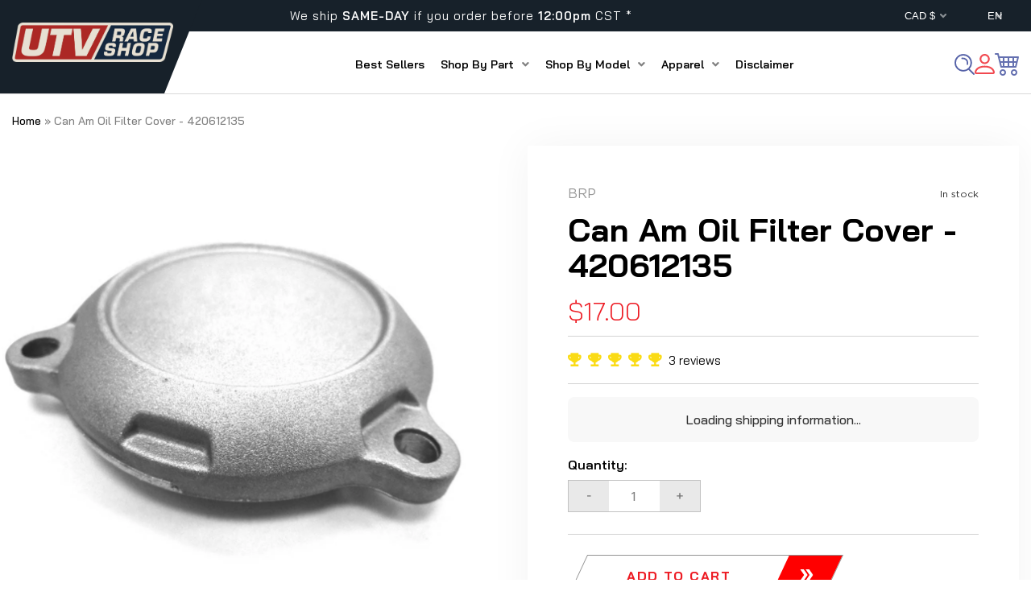

--- FILE ---
content_type: text/css
request_url: https://utvraceshop.com/cdn/shop/t/18/assets/dev.css?v=145142368356400787831735821246
body_size: 2821
content:
@font-face{font-family:DRUKTEXTWIDE;src:url(DRUKTEXTWIDE-BOLD.TTF);font-style:normal;font-display:swap}@font-face{font-family:GothamPro;src:url(GothamPro.woff);font-weight:400;font-style:normal;font-display:swap}@font-face{font-family:GothamPro Medium;src:url(GothamPro-Medium.woff);font-weight:400;font-style:normal;font-display:swap}@font-face{font-family:GothamPro Bold;src:url(GothamPro-Bold.woff);font-weight:700;font-style:normal;font-display:swap}*{margin:0;padding:0}body{font-family:GothamPro;font-size:16px;line-height:1.5;color:#2e2e2e}h1,.h1{font-family:DRUKTEXTWIDE;font-size:56px;font-weight:700;line-height:1.2;text-transform:uppercase;letter-spacing:2%}@media (max-width: 1200px){h1,.h1{font-size:46px}}@media (max-width: 575px){h1,.h1{font-size:32px}}h2,.h2{margin-bottom:50px;font-family:DRUKTEXTWIDE;font-size:40px;font-weight:700;line-height:1.2;text-transform:uppercase;letter-spacing:2%;text-align:center}@media (max-width: 1200px){h2,.h2{font-size:34px}}@media (max-width: 575px){h2,.h2{font-size:24px}}h3,.h3{font-family:DRUKTEXTWIDE;font-size:32px;font-weight:700;line-height:1.2;text-transform:uppercase;letter-spacing:2%}@media (max-width: 1200px){h3,.h3{font-size:28px}}@media (max-width: 575px){h3,.h3{font-size:20px}}h4,.h4{font-family:DRUKTEXTWIDE;font-size:18px;font-weight:700;line-height:1.2;text-transform:uppercase}@media (max-width: 1200px){h4,.h4{font-size:16px}}h5,.h5{font-family:DRUKTEXTWIDE;font-size:16px;font-weight:700;line-height:1.2;text-transform:uppercase}@media (max-width: 1200px){h5,.h5{font-size:14px}}p{font-size:16px;line-height:1.5;font-weight:400}@media (max-width: 767px){p{font-size:14px}}button{cursor:pointer}button:disabled{cursor:default}button:disabled:hover{background:#41b527}.btn{display:-webkit-inline-box;display:-ms-inline-flexbox;display:inline-flex;-webkit-box-pack:center;-ms-flex-pack:center;justify-content:center;-webkit-box-align:center;-ms-flex-align:center;align-items:center;width:302px;height:60px;font-family:GothamPro Bold;border:1px solid rgba(15,77,6,.37);color:#fff;font-size:14px;letter-spacing:2px;text-transform:uppercase;background:#41c527;cursor:pointer;-webkit-transition:all .4s;-o-transition:all .4s;transition:all .4s}.btn:hover,.btn:focus{background:#41b527}.breadcrumbs{padding:32px 0;font-size:14px}.breadcrumbs__list{display:block;list-style:none;padding:0}.breadcrumbs__list li{display:inline-block}.breadcrumbs__list li:after{content:"|";margin:0 5px 0 3px}.breadcrumbs__list li:last-child:after{content:"";margin:0}.breadcrumbs .current{font-family:GothamPro Bold}.breadcrumbs__separator{display:inline-block;margin:0 5px;font-family:GothamPro Bold}.m0{margin:0}.fa-shopping-basket:before{content:"\f291"}.fa-shopping-cart:before{content:"\f07a"}main.page{background:url(bg2.png) no-repeat;background-size:cover}.height_100{height:100%}.slick-arrow.prev,.slick-arrow.next{position:absolute;top:50%;-webkit-transform:translateY(-50%);-ms-transform:translateY(-50%);transform:translateY(-50%);background:none}.slick-arrow.prev{left:-14px}.slick-arrow.next{right:-14px}@media screen and (max-width: 769px){.slick-arrow.prev{left:-5px}.slick-arrow.next{right:-5px}}.slick-dots{display:-webkit-box;display:-ms-flexbox;display:flex;-webkit-box-align:center;-ms-flex-align:center;align-items:center;-webkit-box-pack:center;-ms-flex-pack:center;justify-content:center;margin-top:35px}.slick-dots li{position:relative;width:18px;height:18px;border-radius:50%;background:#fff;cursor:pointer}.slick-dots li.slick-active{border:1px solid #075EC7}.slick-dots li.slick-active:before{background:#075ec7}.slick-dots li:before{content:"";position:absolute;top:50%;left:50%;z-index:1;width:9px;height:9px;border-radius:50%;-webkit-transform:translateX(-50%) translateY(-50%);-ms-transform:translateX(-50%) translateY(-50%);transform:translate(-50%) translateY(-50%);background:#b0b0b0}.slick-dots li:not(:last-child){margin-right:15px}.slick-dots button{font-size:0;background:none}@media (max-width: 767px){.slick-dots{margin-top:15px}}.field__input,.select__select,.customer .field input,.customer select{-webkit-appearance:none;appearance:none;background-color:transparent;border:.1rem solid transparent;border-radius:0;color:rgb(var(--color-foreground));font-size:16px;width:100%;box-shadow:0 0 0 .1rem rgba(var(--color-foreground),.55);height:4.5rem;box-sizing:border-box;transition:box-shadow var(--duration-short) ease}.select__select{font-family:GothamPro;font-style:normal;font-weight:400;font-size:12px;color:#979797;border-bottom:1px solid #979797;height:52px;line-height:52px;padding:0}@media (max-width: 767px){.select__select{height:46px;line-height:46px}}.field__input:hover,.select__select:hover,.customer .field input:hover,.customer select:hover,.localization-form__select:hover{box-shadow:0 0 0 .2rem rgba(var(--color-foreground),.55)}.field__input:focus,.select__select:focus,.customer .field input:focus,.customer select:focus,.localization-form__select:focus{box-shadow:0 0 0 .2rem rgba(var(--color-foreground),.75);outline:transparent}.text-area,.select{display:inline-block;position:relative;width:100%}.select .icon-caret,.customer select+svg{height:.4rem;pointer-events:none;position:absolute;top:calc(50% - .2rem);right:0}.customer select{cursor:pointer;line-height:calc(1 + .6 / var(--font-body-scale));padding:0 4rem 0 1.5rem}.field{position:relative;width:100%;display:flex}.customer .field{display:block}.field--with-error{flex-wrap:wrap}.field__input,.customer .field input{flex-grow:1;text-align:left;padding:1.5rem}.field__label,.customer .field label{font-size:16px;left:15px;top:18px;margin-bottom:0;pointer-events:none;position:absolute;transition:top var(--duration-short) ease,font-size var(--duration-short) ease;color:rgba(var(--color-foreground),.75);line-height:1.5}.field__input:focus~.field__label,.field__input:not(:placeholder-shown)~.field__label,.field__input:-webkit-autofill~.field__label,.customer .field input:focus~label,.customer .field input:not(:placeholder-shown)~label,.customer .field input:-webkit-autofill~label{font-size:12px;top:.3em;letter-spacing:.04rem}.field__input:focus,.field__input:not(:placeholder-shown),.field__input:-webkit-autofill,.customer .field input:focus,.customer .field input:not(:placeholder-shown),.customer .field input:-webkit-autofill{padding:2.2rem 1.5rem .8rem}.field__input::-webkit-search-cancel-button,.customer .field input::-webkit-search-cancel-button{display:none}.field__input::placeholder,.customer .field input::placeholder{opacity:0}.field__button{align-items:center;background-color:transparent;border:0;color:currentColor;cursor:pointer;display:flex;height:4.4rem;justify-content:center;overflow:hidden;padding:0;position:absolute;right:0;top:0;width:4.4rem}.field__button>svg{height:2.5rem;width:2.5rem}.search__button .icon-search path{stroke:#2e2e2e}.search__button:hover .icon-search path{stroke:#075ec7}.search__button .icon{height:18px}.field__input:-webkit-autofill~.field__button,.field__input:-webkit-autofill~.field__label,.customer .field input:-webkit-autofill~label{color:#000}.text-area{font-family:var(--font-body-family);font-style:var(--font-body-style);font-weight:var(--font-body-weight);padding:1.2rem;min-height:10rem;resize:none}.text-area--resize-vertical{resize:vertical}input[type=checkbox]{display:inline-block;width:auto;margin-right:.5rem}.form__label{display:block;margin-bottom:.6rem}.form__message{align-items:center;display:flex;font-size:1.4rem;line-height:1;margin-top:1rem}.form__message--large{font-size:1.6rem}.customer .field .form__message{font-size:1.4rem;text-align:left}.form__message .icon,.customer .form__message svg{flex-shrink:0;height:1.3rem;margin-right:.5rem;width:1.3rem}.form__message--large .icon,.customer .form__message svg{height:1.5rem;width:1.5rem;margin-right:1rem}.customer .field .form__message svg{align-self:start}.form-status{margin:0;font-size:1.6rem}.form-status-list{padding:0;margin:2rem 0 4rem}.form-status-list li{list-style-position:inside}.form-status-list .link:first-letter{text-transform:capitalize}.quantity{position:relative;display:flex;width:130px;height:60px;border:1px solid #979797}.quantity__input{text-align:center;background-color:transparent;border:0;padding:0;width:100%;flex-grow:1;-webkit-appearance:none;appearance:none;font-family:GothamPro Bold;font-size:20px;line-height:60px;letter-spacing:2px;text-transform:uppercase;color:#2e2e2e}.quantity__button{width:40px;flex-shrink:0;font-size:1.8rem;border:0;background-color:transparent;cursor:pointer;display:flex;align-items:center;justify-content:center;color:rgb(var(--color-foreground));padding:0}.quantity__button svg{width:1rem;pointer-events:none}.quantity__button:hover svg path{fill:#075ec7}.quantity__input:-webkit-autofill,.quantity__input:-webkit-autofill:hover,.quantity__input:-webkit-autofill:active{box-shadow:0 0 0 10rem rgb(var(--color-background)) inset!important;-webkit-box-shadow:0 0 0 10rem rgb(var(--color-background)) inset!important}.quantity__input::-webkit-outer-spin-button,.quantity__input::-webkit-inner-spin-button{-webkit-appearance:none;margin:0}.quantity__input[type=number]{-moz-appearance:textfield}.modal__toggle{list-style-type:none}.no-js details[open] .modal__toggle{position:absolute;z-index:5}.modal__toggle-close{display:none}.no-js details[open] svg.modal__toggle-close{display:flex;z-index:1;height:1.7rem;width:1.7rem}.modal__toggle-open{display:flex;width:24px;height:24px;line-height:0;position:relative;top:-3px;cursor:pointer}.modal__toggle-open path{stroke:#2e2e2e}.modal__toggle-open:hover path{stroke:#075ec7}.no-js details[open] .modal__toggle-open{display:none}.no-js .modal__close-button.link{display:none}.modal__close-button.link{display:flex;justify-content:center;align-items:center;padding:0rem;height:60px;width:60px;background-color:transparent}.modal__close-button .icon{width:17px;height:17px}.modal__close-button .icon path{stroke:#2e2e2e}.modal__close-button:hover .icon path{stroke:#075ec7}.modal__content{position:absolute;top:0;left:0;right:0;bottom:0;background:#fff;z-index:4;display:flex;justify-content:center;align-items:center}.media-modal{cursor:zoom-out}.media-modal .deferred-media{cursor:initial}.cart-count-bubble:empty{display:none}.cart-count-bubble{position:absolute;background-color:#075ec7;color:#fff;height:17px;width:17px;border-radius:100%;display:flex;justify-content:center;align-items:center;font-size:9px;bottom:20px;left:14px;line-height:12px}.hidden{display:none!important}.visually-hidden{position:absolute!important;overflow:hidden;width:1px;height:1px;margin:-1px;padding:0;border:0;clip:rect(0 0 0 0);word-wrap:normal!important}.visually-hidden--inline{margin:0;height:1em}.overflow-hidden{overflow:hidden}.button,.shopify-challenge__button,.customer button{cursor:pointer;display:inline-flex;justify-content:center;align-items:center;box-sizing:border-box;font:inherit;padding:0 15px;text-decoration:none;border:0px;border-radius:0;background-color:#e6ed00;box-shadow:none;color:#2e2e2e;height:60px;line-height:60px;-webkit-appearance:none;appearance:none}.button:hover,.shopify-challenge__button:hover,.customer button:hover{background-color:#d8de00}.button:focus,.shopify-challenge__button:focus,.customer button:focus{background-color:#d8de00}.button:focus-visible{background-color:#d8de00}.button:focus,.button:hover{background-color:#d8de00}.button:focus:not(:focus-visible){background-color:#d8de00}.button::selection,.shopify-challenge__button::selection,.customer button::selection{background-color:rgba(var(--color-button-text),.3)}.button,.button-label,.shopify-challenge__button,.customer button{font-size:14px;font-family:GothamPro Bold;letter-spacing:2px;text-transform:uppercase}.button-label{display:block;height:60px;line-height:60px;width:100%}.button--tertiary{font-size:1.2rem;padding:1rem 1.5rem;min-width:9rem;min-height:3.5rem}.button--small{padding:1.2rem 2.6rem}.button:not([disabled]):hover,.shopify-challenge__button:hover,.customer button:hover{box-shadow:0 0 0 .2rem rgba(var(--color-button),var(--alpha-button-border))}.button:disabled,.button[aria-disabled=true],.button.disabled,.customer button:disabled,.customer button[aria-disabled=true],.customer button.disabled{cursor:not-allowed;opacity:.5}.button--full-width{display:flex;width:100%}.button.loading{color:transparent;position:relative}@media screen and (forced-colors: active){.button.loading{color:rgb(var(--color-foreground))}}.button.loading>.loading-overlay__spinner{top:50%;left:50%;transform:translate(-50%,-50%);position:absolute;height:100%;display:flex}.share-button{display:block;position:relative}.share-button details{width:fit-content}.share-button__button{font-size:1.4rem;display:flex;min-height:2.4rem;align-items:center;color:rgb(var(--color-link));margin-left:0;padding-left:0}details[open]>.share-button__fallback{animation:animateMenuOpen var(--duration-default) ease}.share-button__button:hover{text-decoration:underline;text-underline-offset:.3rem}.share-button__button,.share-button__fallback button{cursor:pointer;background-color:transparent;border:none}.share-button__button .icon-share{height:1.2rem;margin-right:1rem;width:1.3rem}.share-button__fallback{background:rgb(var(--color-background));display:flex;align-items:center;position:absolute;top:3rem;left:.1rem;z-index:3;width:100%;min-width:max-content;box-shadow:0 0 0 .1rem rgba(var(--color-foreground),.55)}.share-button__fallback button{width:4.4rem;height:4.4rem;padding:0;flex-shrink:0;display:flex;justify-content:center;align-items:center}.share-button__fallback button:hover{color:rgba(var(--color-foreground),.75)}.share-button__fallback button:hover svg{transform:scale(1.07)}.share-button__close:not(.hidden)+.share-button__copy{display:none}.share-button__close,.share-button__copy{background-color:transparent;color:rgb(var(--color-foreground))}.share-button__fallback .field__input{box-shadow:none;text-overflow:ellipsis;white-space:nowrap;overflow:hidden}.share-button__fallback .icon{width:1.5rem;height:1.5rem}.share-button__message:not(:empty){display:flex;align-items:center;width:100%;height:100%;margin-top:0;padding:.8rem 0 .8rem 1.5rem}.share-button__message:not(:empty):not(.hidden)~*{display:none}.about-page-banner{padding:50px 0;background:#075ec7;color:#fff}.about-page-banner__item{max-width:470px;text-align:left;padding:0 15px}.about-page-banner__item .h1{margin-bottom:15px;color:#e6ed00;text-align:left}.about-page-banner__item .h1 span{display:block;-webkit-text-stroke:2px #FFFFFF;color:transparent}.about-page-banner__item p{font-size:18px}.about-page-banner__img{margin-top:-170px}@media screen and (max-width: 1070px){.about-page-banner__item{text-align:center}.about-page-banner__img{-webkit-box-ordinal-group:0;-ms-flex-order:-1;order:-1;max-width:100%;margin-left:15px;margin-right:15px}.about-page-banner__item .h1{text-align:center}}menu-drawer+.header__search{display:none}.header>.header__search{grid-area:left-icon;justify-self:start}.header__search{display:inline-flex;line-height:0}.header--top-center>.header__search{display:none}.header--top-center *>.header__search{display:inline-flex}@media screen and (min-width: 990px){.header:not(.header--top-center) *>.header__search,.header--top-center>.header__search{display:inline-flex}.header:not(.header--top-center)>.header__search,.header--top-center *>.header__search{display:none}}.no-js .predictive-search{display:none}details[open]>.search-modal{opacity:1;animation:animateMenuOpen var(--duration-default) ease}details[open] .modal-overlay{display:block}details[open] .modal-overlay:after{position:absolute;content:"";background-color:#00000080;top:100%;left:0;right:0;height:100vh}.no-js details[open]>.header__icon--search{top:1rem;right:.5rem}.search-modal{opacity:0;border-bottom:.1rem solid rgba(var(--color-foreground),.08);height:100%}.search-modal__content{display:flex;align-items:center;justify-content:center;width:100%;height:100%;padding:0 5rem 0 1rem;line-height:calc(1 + .8 / var(--font-body-scale))}.search-modal__form{width:100%}form.search-modal__form{border:1px solid #2E2E2E}.search-modal__close-button{position:absolute;right:.3rem}@media screen and (min-width: 750px){.search-modal__close-button{right:1rem}.search-modal__content{padding:0 6rem}}@media screen and (min-width: 990px){.search-modal__form{max-width:47.8rem}.search-modal__close-button{position:initial;margin-left:.5rem}}.pos_unset{position:unset}summary::-webkit-details-marker{display:none!important;width:0;height:0;margin-right:0}.header__cart{position:relative}.rale-widget.rale-customized{padding:6px 0 15px}
/*# sourceMappingURL=/cdn/shop/t/18/assets/dev.css.map?v=145142368356400787831735821246 */


--- FILE ---
content_type: text/css
request_url: https://utvraceshop.com/cdn/shop/t/18/assets/custom.css?v=33289237522292611391740648556
body_size: 4362
content:
@import"https://fonts.googleapis.com/css2?family=Bai+Jamjuree:ital,wght@0,200;0,300;0,400;0,500;0,600;0,700;1,200;1,300;1,400;1,500;1,600;1,700&display=swap";@font-face{font-family:SerpentineEF;src:url(/cdn/shop/files/SerpentineEF-BoldItalic.eot);src:url(/cdn/shop/files/SerpentineEF-BoldItalic.eot?#iefix) format("embedded-opentype"),url(/cdn/shop/files/SerpentineEF-BoldItalic.woff2) format("woff2"),url(/cdn/shop/files/SerpentineEF-BoldItalic.woff) format("woff"),url(/cdn/shop/files/SerpentineEF-BoldItalic.ttf) format("truetype");font-weight:700;font-style:italic;font-display:swap}body{margin:0;padding:0;color:#000;font-size:16px;font-weight:400;width:100%;font-family:Bai Jamjuree,serif}img{max-width:100%;vertical-align:middle;height:auto;width:auto}.container,.page-width{max-width:1630px;margin:0 auto;padding-left:15px;width:100%;padding-right:15px}.clear{clear:both}a,button{text-decoration:none;-webkit-transition:all .3s ease;-moz-transition:all .3s ease;-ms-transition:all .3s ease;-o-transition:all .3s ease;transition:all .3s ease;outline:none}a:hover{text-decoration:none}h1,.h1,h2,.h2,h3,.h3,h4,.h4,h5,.h5,h6,.h6{font-family:Bai Jamjuree,serif}.link_button{padding:0 0 0 30px;text-align:center;width:auto;background:#fff;height:auto;border-color:#929292;color:#ed1c24;font-size:16px;font-style:normal;font-weight:700;line-height:normal;letter-spacing:1.6px;text-transform:uppercase;transform:skew(-35deg);display:flex;align-items:center;justify-content:center;margin:0 auto;max-width:214px;justify-content:space-between;border:1px solid #929292}.link_button span.arrow_icon{background:red;padding:15px 25px;margin-left:5px;transform:unset;overflow:hidden;display:inline-block;position:relative}.link_button span{display:inline-block;transform:skew(35deg)}.link_button span.arrow_icon svg{transform:skew(35deg);transition:all .5s ease}.link_button:hover{color:#283891}.link_button:hover span.arrow_icon{background:#283891}.link_button span.arrow_icon .btn_ic{position:absolute;left:-200px;transition:all .5s ease;top:0;bottom:0;right:0;margin:auto}.link_button:hover .arrow_icon .add_cart_ic{transform:translate(100px);transition:all .5s ease}.link_button:hover span.arrow_icon svg.btn_ic{left:0;transition:all .5s}.slick-slider .slick-arrow{position:absolute;top:50%;height:36px;width:36px;background:#ededed;border:0px;transition:all .5s ease;transform:translateY(-50%);font-size:0px;z-index:1;cursor:pointer}.slick-slider .slick-next{right:0}.slick-slider .slick-prev{left:0}.slick-slider .slick-prev:before{content:"";border-bottom-style:solid;border-bottom-width:2px;border-right-style:solid;border-right-width:2px;display:inline-block;height:6px;width:6px;margin-left:2px;color:#000;transform:rotate(135deg)}.slick-slider .slick-next:before{content:"";border-bottom-style:solid;border-bottom-width:2px;border-right-style:solid;border-right-width:2px;display:inline-block;height:6px;width:6px;color:#000;transform:rotate(315deg);margin-right:4px}.slick-slider .slick-prev:hover,.slick-slider .slick-prev:focus,.slick-slider .slick-next:hover,.slick-slider .slick-next:focus{background:#ededed}.slick-slider .slick-arrow:hover{background:#ee2628}.slick-slider .slick-arrow:hover:before{color:#fff}.slick-slider .slick-prev.slick-disabled:before,.slick-slider .slick-next.slick-disabled:before{opacity:1}.banner_slider .mobile_image{display:none}.banner_slider .slick-slide>div{display:flex}.banner_slider .banner-slide img{width:100%}.banner_slider .slick-slider .slick-arrow{background:#c5c5c5;width:85px;height:50px}.banner_slider .slick-slider .slick-prev:before{content:"";display:inline-block;margin-left:-20px;height:20px;width:24px;border:0;transform:unset;color:#000;background:url(prev-arrow.png) center center no-repeat}.banner_slider .slick-slider .slick-next:before{content:"";display:inline-block;margin-left:20px;height:20px;width:24px;border:0;transform:unset;color:#000;background:url(next-arrow.png) center center no-repeat}.banner_slider .slick-slider .slick-arrow:hover{background:#ee2628}.banner_slider .slick-slider .slick-next:hover:before,.banner_slider .slick-slider .slick-prev:hover:before{filter:invert(1)}.banner_slider .slick-slider .slick-prev{clip-path:polygon(0 0,100% 0,65% 100%,0% 100%)}.banner_slider .slick-slider .slick-next{clip-path:polygon(0 0,100% 0,100% 100%,35% 100%)}.banner_slider .banner-slide a{width:100%}.icons-section .container{max-width:1500px}.icons-section{margin-top:125px;background:#000;padding:78px 0;position:relative}.icons-section .icons_inner{display:flex;position:relative;z-index:2}.icons-section .icons_inner .icon_box{display:flex;align-items:center;width:33.33%;padding:0 10px;justify-content:center}.icons-section .icons_inner .icon_box p{margin:0;line-height:normal;font-size:18px;color:#969696;letter-spacing:0px;font-weight:600}.icons-section .icons_inner .icon_box .icon_box_right{padding-left:30px}.icons-section .icons_inner .icon_box .icon_img{background:#fff;height:100px;width:100%;max-width:100px;display:flex;align-items:center;justify-content:center}.icons-section .icons_inner .icon_box:hover .icon_img{background:#ed1b24}.icons-section .icons_inner .icon_box:hover .icon_img img{filter:brightness(0) saturate(100%) invert(92%) sepia(73%) saturate(5524%) hue-rotate(192deg) brightness(132%) contrast(102%)}.icons-section:after{content:"";position:absolute;height:250px;width:197px;background:url(icon-bg2.png) left center no-repeat;top:50%;left:0;transform:translateY(-50%)}.icons-section:before{content:"";position:absolute;height:250px;width:251px;background:url(icon-bg1.png) right center no-repeat;top:50%;right:0;transform:translateY(-50%)}.categories_main .container{max-width:1800px}.categories_main .sec_head{text-align:center;margin-bottom:10px}.categories_main .sec_head h3{font-size:150px;font-family:SerpentineEF;line-height:1.1;color:#d1d1d1;background:linear-gradient(to bottom,#d1d1d18a 20%,#fff 80%);-webkit-background-clip:text;-webkit-text-fill-color:transparent}.categories_main{padding:0 60px;margin-top:45px}.category_inner{display:grid;grid-template-columns:repeat(4,1fr);column-gap:55px;row-gap:100px}.category_inner .category_item{position:relative;display:flex;justify-content:center}.category_inner .category_item .cat_bg{background:#eee;transition:all .5s ease;height:450px;width:350px;margin:0 auto;clip-path:polygon(78% 0,100% 19%,100% 100%,0 100%,0 0)}.category_inner .category_item .category_info{position:absolute;top:0;left:0;max-width:390px;right:0;margin:0 auto;display:flex;flex-direction:column;justify-content:space-between;height:100%;padding-top:40px;padding-bottom:10px}.category_inner .category_item .categories_details{margin-left:70px;border-left:5px solid #ED1C24;padding-left:10px}.category_inner .category_item .categories_details h4{font-family:SerpentineEF;font-size:20px;color:#000}.category_inner .category_item .categories_details h3 p{color:#283891;font-family:SerpentineEF;font-size:30px;line-height:normal}.category_inner .category_item:hover .category_info .categories_details{border-color:#000}.category_inner .category_item:hover .category_info .categories_details h4,.category_inner .category_item:hover .category_info .categories_details h3 p{color:#fff}.category_inner .category_item .cat_img img{transition:all .5s ease}.category_inner .category_item:hover .cat_img img{transform:scale(.9)}.category_inner .category_item:hover .cat_bg{background:#ed1c24}.category_inner .category_item:hover:nth-child(2n) .cat_bg{background:#283891}.categories_main .view_all_button{text-align:center;margin-top:75px}.categories_main .view_all_button .link_button{border-color:#ed1c24}.categories_main .view_all_button .link_button:hover{border-color:#283891}.tab_collection_slider{margin-top:110px}.tab_collection_slider .card__inner{padding-bottom:100%;height:100%;width:100%}.tab-slider-main{position:unset}.tab_collection_slider .container{position:relative}.tab_collection_slider .slick-slider .slick-prev{left:inherit;right:60px;top:25px}.tab_collection_slider .slick-slider .slick-next{top:25px;right:15px}.tab_collection_slider .card .card__inner .card__media{height:100%;width:100%}.products-slider .tab_drawer_heading{display:none}.products-slider .tab_head{margin-bottom:30px;border-bottom:1px solid #c8cdc9}.products-slider .tab_head ul.tabs{display:flex;column-gap:60px}.products-slider .tab_head ul.tabs li span{color:#d4d4d4;font-size:35px;font-family:SerpentineEF;margin:0;display:inline-block;cursor:pointer;text-transform:uppercase}.products-slider .tab_head ul.tabs li.active span{color:#ed1c24;border-bottom:5px solid #ED1C24;margin-bottom:-3px}.products-slider .product-list .grid__item{padding:0 12px}.product-list .slick-list{margin:0 -12px}.grid__item .category-card .category-card__title{color:#000;text-align:center;font-size:15px;font-style:normal;font-weight:500;line-height:22px;display:-webkit-box;-webkit-line-clamp:2;-webkit-box-orient:vertical;overflow:hidden;min-height:45px;margin:20px 0}.grid__item .category-card .category-card__img{background:#f5f5f5;padding:10px;height:350px;margin-bottom:20px;display:flex;align-items:center}.grid__item .category-card .price_add{position:unset;display:block}.grid__item .category-card{background:#fff;text-align:center;padding:0}.grid__item .category-card .price{font-size:18px;color:#000;line-height:22px;letter-spacing:normal;font-weight:700}.grid__item .category-card:hover .category-card__title{color:red}.grid__item .category-card .category-card__text{margin-bottom:0;color:#969696;text-align:center;font-size:14px;font-style:normal;font-weight:600;line-height:22px}.grid__item .category-card .col.product-available-tex{font-size:16px;color:#000}.category-card .add_card_button{display:inline-block;background:transparent;margin-top:20px;text-transform:uppercase;color:#283891;font-weight:700;font-size:16px;text-decoration:underline}.category-card:hover .add_card_button{color:#ed1c24}.grid__item .category-card .category-card__img img{height:100%;max-height:100%;object-fit:contain;width:100%}.grid__item .category-card:hover .category-card__img img{transform:scale(.9)}.grid__item .category-card .category-card__img img{transition:all .5s ease}.grid__item .category-card .price .price__sale{justify-content:center;flex-direction:row-reverse}.grid__item .category-card .price .price__sale s.price-item--regular{font-size:14px;color:#838383;font-weight:400}.reviews_bg{background:#f8f0e8;padding-top:105px;padding-bottom:95px;margin-top:110px;position:relative;overflow:hidden}.reviews_bg:after{content:"";position:absolute;height:681px;width:703px;left:0;top:50%;transform:translateY(-50%);background:url(reviews-bg-img.png) left center no-repeat}.reviews_bg .customer_list .slick-list{padding-bottom:86px;margin:0 -10px}.reviews_bg .slick-arrow{top:unset;transform:unset;bottom:0}.reviews_bg .slick-prev{left:calc(50% - 41px)}.reviews_bg .slick-next{right:calc(50% - 41px);left:unset}.reviews_bg .reviews_inner{position:relative;z-index:2}.reviews_bg .reviews_inner .sec_head{margin-bottom:80px}.reviews_bg .reviews_inner .sec_head h3{font-size:35px;text-transform:capitalize;color:#000;line-height:normal;font-family:SerpentineEF}.reviews_bg .customer_list .customer_boxs{background:#fff;padding:35px 30px;position:relative;min-height:250px}.reviews_bg .customer_list .customer_boxs .box_head{display:flex;column-gap:10px;align-items:center;margin-bottom:15px}.reviews_bg .customer_list .customer_boxs .box_head span.author_bg{height:50px;width:50px;display:flex;align-items:center;justify-content:center;font-size:25px;font-weight:700;color:#000}.reviews_bg .customer_list .customer_boxs .author{font-size:16px;font-weight:700;color:#000;display:flex;align-items:center;column-gap:10px}.reviews_bg .customer_list .customer_boxs h4{font-size:16px;color:#000;font-weight:600;margin-top:13px;text-transform:capitalize}.reviews_bg .customer_list .customer_boxs p{font-size:14px;line-height:22px;font-style:italic;color:#000;margin-top:15px}.reviews_bg .customer_list .customer_boxs:after{content:"";position:absolute;height:27px;width:32px;background:url(comma-icon.png) bottom right no-repeat;top:30px;right:30px}.reviews_bg .customer_list .customer_box{margin:0 10px;background:linear-gradient(to right,#ed1c24 45%,#f8f0e800 45%);padding:20px;position:relative}.reviews_bg .slick-slider .slick-arrow:hover{background:#283891}.reviews_bg .reviews_inner .sec_head ul{display:flex;justify-content:space-between;align-items:center;flex-wrap:wrap;row-gap:20px}.about_main_bg{margin-bottom:125px;margin-top:150px}.about_main_bg .about_inner{gap:45px;display:flex;align-items:center}.about_main_bg .about_inner .box_item{width:27%;position:relative}.about_main_bg .about_inner .about_content.box_item{text-align:center;width:41%;padding:0 30px}.about_main_bg .about_inner .about_content h3{font-size:35px;color:#000;text-transform:capitalize;margin:0 0 15px;line-height:normal;font-family:SerpentineEF}.about_main_bg .about_inner .about_content p{font-size:20px;line-height:26px;color:#000;padding:0 20px}.about_main_bg .about_inner .about_content p strong{font-weight:600}.about_main_bg .about_inner .left_image .image_inn:after{content:"";position:absolute;height:100%;width:100%;border:2px solid #ED1C24;left:-25px;top:-25px;z-index:-1}.about_main_bg .about_inner .right_image .image_inn:after{content:"";position:absolute;height:100%;width:100%;border:2px solid #283891;right:-25px;top:-25px;z-index:-1}.about_main_bg .about_inner .about_content .stock_rte{display:flex;align-items:center;justify-content:center;margin-top:40px;flex-wrap:wrap}.about_main_bg .about_inner .about_content .stock_rte .stock_info{border-right:2px solid #D9D9D9;padding:0 45px}.about_main_bg .about_inner .about_content .stock_rte .stock_info:last-child{border-right:0}.about_main_bg .about_inner .about_content .stock_rte .stock_info h4{font-size:35px;line-height:normal;font-family:SerpentineEF}.about_main_bg .about_inner .about_content .stock_rte .stock_info span{font-size:20px;text-transform:uppercase;color:#000;font-weight:600}.about_main_bg .about_inner .box_item .date_info{background:#ed1c24;width:144px;height:144px;display:flex;align-items:center;flex-direction:column;justify-content:center;text-align:center;border:8px solid #fff;position:absolute;bottom:-30px;right:-45px;padding:5px}.about_main_bg .about_inner .box_item .date_info h4{font-size:50px;line-height:normal;font-family:SerpentineEF;color:#fff}.about_main_bg .about_inner .box_item .date_info span{font-size:13px;color:#fff;line-height:normal;font-weight:600;text-transform:uppercase}.about_main_bg .about_inner .box_item .image_inn{overflow:hidden}.about_main_bg .about_inner .box_item:hover .image_inn img{transform:scale(1.1)}.about_main_bg .about_inner .box_item .image_inn img{transition:all .5s ease;width:100%}.polaris_turbo_bg{margin-top:150px;padding-top:105px}.polaris_inner .pro_list{display:flex;align-items:flex-end;column-gap:30px;margin-top:80px;flex-wrap:wrap}.polaris_turbo_bg .polaris_inner h4{color:#ed1c24;line-height:normal;font-family:SerpentineEF;font-size:50px}.polaris_turbo_bg .polaris_inner h3{color:#fff;line-height:1.1;font-family:SerpentineEF;font-size:150px;margin-top:-15px;text-transform:capitalize;margin-left:-20px;margin-bottom:20px}.polaris_turbo_bg .link_button{margin-left:10px}.shop_part_main .shop_part_inner{position:unset}.shop_part_main{margin-top:112px}.shop_part_main .sec_head{border-bottom:1px solid #dcdcdc;margin-bottom:50px;padding-bottom:0}.shop_part_main .sec_head h3{font-size:35px;text-transform:unset;color:#000;line-height:normal;font-family:SerpentineEF;display:inline-block;border-bottom:3px solid #ED1C24;margin-bottom:-2px;padding-bottom:15px}.shop_part_inner .part_item{text-align:center}.shop_part_inner .part_item .cat_img{border:1px solid #E7E7E7;width:195px;height:195px;display:flex;align-items:center;justify-content:center;border-radius:100%}.shop_part_inner .part_item .part_details{margin-top:20px;display:inline-block}.shop_part_inner .part_item .part_details h4{font-size:20px;font-weight:500;color:#000;margin-bottom:2px;text-transform:capitalize}.shop_part_inner .part_item .part_details span{color:#969696;font-size:14px;font-weight:500}.shop_part_inner .part_item.slick-current .cat_img{border-color:red}.shop_part_inner .part_item.slick-current .part_details h4{color:#ed1c24}.shop_part_inner .part_item:hover .cat_img{border-color:red}.shop_part_inner .part_item:hover .part_details h4{color:#ed1c24}.shop_part_main .container{position:relative}.shop_part_main .slick-slider .slick-prev{left:inherit;right:60px;top:25px}.shop_part_main .slick-slider .slick-next{top:25px;right:15px}.shop_part_inner .part_item:hover .cat_img img{transform:scale(.8)}.shop_part_inner .part_item .cat_img img{transition:all .5s ease}.brands_main{margin-top:105px}.brands_main .sec_head{text-align:center;margin-bottom:60px}.brands_main .brand_inner{display:flex;align-items:center;justify-content:center;column-gap:180px}.brands_main .sec_head h3{color:#ed1c24;opacity:20%;font-size:80px;font-family:SerpentineEF;margin:0;line-height:normal}.brands_main .brand_inner .brand_item:hover a .brand_img img{transform:scale(1.08);filter:unset}.brands_main .brand_inner .brand_item a .brand_img img{transition:all .3s ease;filter:grayscale(1)}.template-index .rich-text .rich-text__blocks{max-width:80%;padding:0 15px;width:100%}.template-index .rich-text .rich-text__blocks .h1{color:#283891;text-transform:capitalize;font-size:60px;margin:0;line-height:normal;font-family:SerpentineEF}.instasection_bg{margin-top:80px}.instasection_bg .insta_head h3{font-family:SerpentineEF;font-size:35px;color:#000;line-height:normal}.instasection_bg .insta_head{text-align:center;margin-bottom:20px}.instasection_bg .instablock{display:grid;grid-template-columns:repeat(5,1fr);gap:20px;margin-bottom:20px}.instasection_bg .instablock .insta_inner{overflow:hidden}.instasection_bg .instablock .insta_inner a .overlay .overlay_text .overlay_insta_icon{margin:0 auto;width:auto}.instasection_bg .instablock .insta_inner a{position:relative;overflow:hidden;display:flex;cursor:pointer}.instasection_bg .instablock .insta_inner a .overlay{position:absolute;top:inherit;bottom:-100%;left:0%;height:100%;box-sizing:border-box;padding:20px;opacity:.9;width:100%;transition:all .5s;color:#fff;text-align:center}.instasection_bg .instablock .insta_inner a:hover .overlay{bottom:0;background:url(insta-box-bg.png) bottom no-repeat;background-size:cover}.instasection_bg .insta_inner_img .insta_inner img{width:100%}.instasection_bg .instablock .insta_inner a .overlay .overlay_text{position:absolute;left:0;right:0;padding:0 15px;top:50%;transform:translateY(-50%)}.breadcrumb{padding:20px 0}.breadcrumb a{font-size:14px;color:#000;font-weight:500}.breadcrumb span{font-size:14px;font-weight:500;color:#00000080}#MainContent .shopify-policy__container{padding-top:50px;padding-bottom:50px}.gsBadgeQty .gsbadgeinside{background-color:#293890!important}.template-search .product-available{display:none}.cart__footer .cart__ctas{justify-content:flex-end}.cart__footer .cart__ctas .cart__checkout-button{max-width:max-content;width:100%;display:inline-block;padding-left:40px;padding-right:40px}.template-cart .title-wrapper-with-link a.underlined-link{padding:0 30px;height:55px;line-height:55px;background:#ed1c24}.template-cart .title-wrapper-with-link a.underlined-link:hover{background:#293890;color:#fff}.recommendation-modal__close-button:focus{background:none!important;border:none!important;box-shadow:inherit!important;outline:none!important}.shopify-challenge__container{margin:40px auto!important}.product .product__info-wrapper variant-radios .product-form__input{border:none;padding:0}.product .product__info-wrapper variant-radios .product-form__input .form__label{margin:0;padding:0}.product .product__info-wrapper variant-radios .product-form__input input[type=radio]+label{font-size:15px;padding:10px 20px;border:1px solid #dcdcdc}.product .product__info-wrapper variant-radios .product-form__input input[checked=""]+label,.product .product__info-wrapper variant-radios .product-form__input input[checked=checked]+label{background:#000;border-color:#000;color:#fff}@media only screen and (max-width: 1650px){.about_main_bg .about_inner{padding:0 25px}.about_main_bg{margin-bottom:85px;margin-top:80px}.about_main_bg .about_inner .about_content p{font-size:18px;padding:0}.polaris_inner .pro_list .pro_itme img{max-width:180px}.about_main_bg .about_inner .about_content .stock_rte .stock_info h4{font-size:32px}.about_main_bg .about_inner .about_content .stock_rte .stock_info span{font-size:18px}.about_main_bg .about_inner .about_content .stock_rte .stock_info{padding:0 20px}.categories_main .sec_head h3{font-size:140px}.category_inner{column-gap:35px}.categories_main{padding:0}}@media only screen and (max-width: 1550px){.instasection_bg{margin-top:60px}.category_inner{grid-template-columns:repeat(3,1fr);row-gap:50px}.template-index .rich-text .rich-text__blocks .h1{font-size:55px}}@media only screen and (max-width: 1440px){.icons-section{margin-top:90px;padding:68px 0}.polaris_turbo_bg{margin-top:90px;padding-top:90px}.polaris_turbo_bg .polaris_inner h3{font-size:120px;margin-left:-10px}.shop_part_main{margin-top:90px}.brands_main .sec_head h3{font-size:70px}.brands_main .brand_inner{column-gap:80px}.reviews_bg{padding-top:90px;padding-bottom:85px;margin-top:90px}.template-index .rich-text .rich-text__blocks .h1{font-size:45px}.categories_main .sec_head h3{font-size:142px}.reviews_bg .reviews_inner .sec_head ul img{max-width:345px}}@media only screen and (max-width: 1360px){.products-slider .tab_head ul.tabs{column-gap:30px}.category_inner{grid-template-columns:repeat(3,1fr);column-gap:20px;row-gap:50px}.icons-section .icons_inner .icon_box{flex-direction:column;row-gap:10px;justify-content:flex-start}.icons-section .icons_inner .icon_box .icon_box_right{padding-left:0;text-align:center}.polaris_inner .pro_list .pro_itme img{max-width:170px}.about_main_bg .about_inner .about_content .stock_rte .stock_info h4{font-size:30px}.about_main_bg .about_inner .about_content .stock_rte .stock_info span{font-size:16px}.about_main_bg .about_inner .about_content .stock_rte{row-gap:20px}.about_main_bg .about_inner{gap:25px}.categories_main .sec_head h3{font-size:125px}.icons-section .container{max-width:940px}.reviews_bg .customer_list .slick-list{margin:0}}@media only screen and (max-width: 1199px){.icons-section:before,.icons-section:after{display:none}.icons-section .icons_inner .icon_box .icon_img{height:80px;max-width:80px}.icons-section .icons_inner .icon_box .icon_img img{max-width:40px}.categories_main .sec_head h3{font-size:102px}.icons-section{margin-top:70px;padding:65px 0}.tab_collection_slider{margin-top:70px}.products-slider .tab_head ul.tabs li span{font-size:30px}.polaris_turbo_bg{margin-top:70px;padding-top:60px}.polaris_turbo_bg .polaris_inner h3{font-size:90px;margin-top:0;margin-left:-10px}.polaris_inner .pro_list .pro_itme img{max-width:150px}.shop_part_main{margin-top:70px}.shop_part_main .sec_head h3{font-size:32px}.brands_main{margin-top:70px}.brands_main .sec_head h3{font-size:55px}.brands_main .brand_inner{column-gap:60px}.reviews_bg{padding-top:75px;padding-bottom:75px;margin-top:80px}.reviews_bg .reviews_inner .sec_head h3{font-size:32px}.about_main_bg{margin-bottom:60px;margin-top:70px}.template-index .rich-text .rich-text__blocks .h1{font-size:40px}.instasection_bg{margin-top:50px}.about_main_bg .about_inner .about_content p{font-size:16px;line-height:24px;padding:0}.about_main_bg .about_inner .box_item .date_info h4{font-size:40px}.about_main_bg .about_inner .about_content.box_item{padding:0 20px}.category_inner .category_item .cat_bg{width:310px}.category_inner .category_item .categories_details{margin-left:40px}.category_inner .category_item .category_info{max-width:340px}.template-index .rich-text .rich-text__blocks{max-width:100%}}@media only screen and (max-width: 1024px){.category_inner{grid-template-columns:repeat(2,1fr);column-gap:20px;row-gap:50px}.category_inner .category_item .cat_bg{width:350px}.category_inner .category_item .category_info{max-width:390px}}@media only screen and (max-width: 991px){.reviews_bg:after{display:none}.categories_main{padding:0}.categories_main .sec_head h3{font-size:80px}.categories_main .view_all_button{margin-top:55px}.icons-section{margin-top:70px;padding:65px 0}.products-slider .tab_head ul.tabs li span{font-size:26px}.tab_collection_slider{margin-top:60px}.tab_collection_slider .slick-slider .slick-arrow{transform:unset;top:unset;bottom:0}.tab_collection_slider .slick-slider .slick-prev{left:calc(50% - 41px)}.tab_collection_slider .slick-slider .slick-next{right:calc(50% - 41px)}.tab_collection_slider .slick-slider .slick-list{padding-bottom:70px}.polaris_turbo_bg{margin-top:60px;padding-top:60px}.polaris_turbo_bg .polaris_inner h4{font-size:40px}.polaris_turbo_bg .polaris_inner h3{font-size:80px;margin-top:0;margin-left:-10px}.polaris_inner .pro_list{margin-top:60px}.polaris_inner .pro_list .pro_itme img{max-width:150px}.shop_part_main{margin-top:60px}.shop_part_main .sec_head h3{font-size:32px}.brands_main{margin-top:60px}.brands_main .sec_head h3{font-size:50px}.brands_main .brand_inner{column-gap:30px}.brands_main .sec_head{margin-bottom:40px}.reviews_bg{padding-top:60px;padding-bottom:60px;margin-top:60px}.reviews_bg .reviews_inner .sec_head h3{font-size:32px}.about_main_bg{margin-bottom:60px;margin-top:90px}.about_main_bg .about_inner .about_content .stock_rte .stock_info h4{font-size:32px}.about_main_bg .about_inner .about_content .stock_rte .stock_info span,.about_main_bg .about_inner .about_content p{font-size:18px}.template-index .rich-text .rich-text__blocks .h1{font-size:35px}.instasection_bg{margin-top:60px}.about_main_bg .about_inner{padding:0}}@media only screen and (min-width: 768px) and (max-width: 991px){.about_main_bg .about_inner .about_content.box_item{width:100%;padding:0;order:3;margin-top:40px}.about_main_bg .about_inner{gap:20px;flex-wrap:wrap;justify-content:center}.about_main_bg .about_inner .box_item{width:44%}.about_main_bg .about_inner .box_item .date_info{right:20px}}@media only screen and (max-width: 767px){.banner_slider .desktop_image{display:none}.banner_slider .mobile_image{display:block}.banner_slider .slick-slider .slick-next:before,.banner_slider .slick-slider .slick-prev:before{width:15px;background-size:15px}.banner_slider .slick-slider .slick-arrow{width:65px;height:45px}.categories_main{padding:0}.category_inner{grid-template-columns:1fr;row-gap:30px}.categories_main .sec_head h3{font-size:58px}.icons-section{margin-top:60px;padding:50px 0}.icons-section .icons_inner{flex-wrap:wrap;row-gap:20px}.icons-section .icons_inner .icon_box .icon_box_right{padding-left:0}.icons-section .icons_inner .icon_box p{font-size:17px}.icons-section .icons_inner .icon_box .icon_img{height:80px;max-width:80px}.icons-section .icons_inner .icon_box .icon_img img{max-width:40px}.icons-section .icons_inner .icon_box{width:49%;padding:0 10px;justify-content:flex-start}.tab_collection_slider{margin-top:50px}.products-slider .tab_head ul.tabs li span,.polaris_turbo_bg .polaris_inner h4{font-size:30px}.polaris_turbo_bg .polaris_inner h3{font-size:65px;margin-top:0;margin-left:0}.polaris_inner .link_button{margin-left:20px}.polaris_turbo_bg{padding-top:40px;margin-top:50px}.polaris_inner .pro_list{column-gap:20px;margin-top:50px}.polaris_inner .pro_list .pro_itme img{max-width:120px}.shop_part_main{margin-top:50px}.shop_part_main .sec_head h3{font-size:28px}.brands_main{margin-top:50px}.brands_main .brand_inner{column-gap:20px;flex-wrap:wrap;row-gap:20px}.brands_main .sec_head h3{font-size:34px}.brands_main .sec_head{margin-bottom:20px}.reviews_bg{padding-top:50px;padding-bottom:50px;margin-top:50px}.reviews_bg .reviews_inner .sec_head{margin-bottom:50px}.reviews_bg .reviews_inner .sec_head h3{font-size:30px}.about_main_bg .about_inner{flex-direction:column}.about_main_bg .about_inner .box_item{width:100%}.about_main_bg .about_inner .about_content.box_item{width:100%;padding:30px 0}.about_main_bg{margin-bottom:50px;margin-top:80px}.about_main_bg .about_inner .about_content h3{font-size:30px}.about_main_bg .about_inner .about_content p{font-size:17px;padding:0}.about_main_bg .about_inner .box_item .date_info{right:20px}.categories_main .view_all_button{margin-top:45px}.template-index .rich-text .rich-text__blocks .h1{font-size:30px}.instasection_bg .instablock{grid-template-columns:repeat(3,1fr)}.instasection_bg{margin-top:30px}.products-slider .tab_head ul.tabs{display:flex;column-gap:30px;justify-content:center;flex-wrap:wrap;row-gap:10px}.link_button{padding:0 0 0 20px;font-size:15px}.about_main_bg .about_inner .right_image .image_inn:after{right:-20px;top:-20px}.about_main_bg .about_inner .right_image{width:calc(100% - 20px);display:inline-block;margin:0 auto 0 0}.about_main_bg .about_inner .left_image .image_inn:after{left:-20px;top:-20px}.about_main_bg .about_inner .left_image{width:calc(100% - 20px);display:inline-block;margin:0 0 0 auto}.link_button{max-width:185px}.link_button span.arrow_icon{padding:12px 20px}.mobile-facets__label>svg{width:22px}}@media only screen and (max-width: 575px){.instasection_bg .instablock{grid-template-columns:repeat(2,1fr)}.template-index .rich-text .rich-text__blocks .h1,.reviews_bg .reviews_inner .sec_head h3{font-size:28px}.brands_main .brand_inner{row-gap:30px}.brands_main .brand_inner .brand_item{width:47%}.shop_part_main .sec_head h3{font-size:28px}.polaris_inner .pro_list .pro_itme img{max-width:95px}.polaris_turbo_bg .polaris_inner h3{font-size:55px}.products-slider .tab_head ul.tabs li span{font-size:28px}.icons-section .icons_inner .icon_box{width:100%;padding:0;justify-content:flex-start;flex-direction:unset}.categories_main .sec_head h3{font-size:37px}.reviews_bg .customer_list .customer_box{margin:0}.about_main_bg .about_inner .about_content .stock_rte .stock_info h4{font-size:28px}.about_main_bg .about_inner .about_content .stock_rte .stock_info{padding:0 15px}.about_main_bg .about_inner .about_content .stock_rte .stock_info span{font-size:14px}.icons-section .icons_inner .icon_box .icon_box_right{padding-left:20px}.banner_slider .slick-slider .slick-arrow{width:45px;height:40px}.banner_slider .slick-slider .slick-next:before,.banner_slider .slick-slider .slick-prev:before{width:12px;background-size:12px}}@media only screen and (max-width: 480px){.products-slider .tab_head ul.tabs li span{font-size:24px}}@media only screen and (max-width: 400px){.about_main_bg .about_inner .about_content .stock_rte .stock_info h4{font-size:24px}.about_main_bg .about_inner .about_content .stock_rte .stock_info{padding:0 15px}.about_main_bg .about_inner .about_content .stock_rte .stock_info span{font-size:14px}}
/*# sourceMappingURL=/cdn/shop/t/18/assets/custom.css.map?v=33289237522292611391740648556 */


--- FILE ---
content_type: text/css
request_url: https://utvraceshop.com/cdn/shop/t/18/assets/announcement.css?v=72137935963492424121735821222
body_size: -96
content:
.announcement-bar{padding:12px 0;background:#f8f8f8;font-size:14px}.announcement-bar__text span{font-family:GothamPro Bold}.announcement-bar__nav li:not(:last-child){margin-right:15px}.announcement-bar__nav a{-webkit-transition:all .4s;-o-transition:all .4s;transition:all .4s}.announcement-bar__nav a:hover{color:#075ec7}.announcement-bar__link{margin-left:30px;font-size:14px;letter-spacing:.08em;text-decoration:underline;-webkit-transition:all .4s;-o-transition:all .4s;transition:all .4s}.announcement-bar__link:hover{color:#075ec7}.announcement-bar__link:before{content:"";display:block;width:12px;height:12px;margin-right:10px;background-image:url("data:image/svg+xml;charset=UTF-8,%3csvg width='12' height='12' viewBox='0 0 12 12' fill='none' xmlns='http://www.w3.org/2000/svg'%3e%3cpath d='M11.6576 8.47972L9.03258 7.35472C8.92044 7.30693 8.79581 7.29686 8.67745 7.32603C8.5591 7.35519 8.45342 7.42202 8.37633 7.51644L7.21383 8.93675C5.38939 8.07655 3.92114 6.6083 3.06094 4.78386L4.48125 3.62136C4.57586 3.54441 4.64283 3.43873 4.67201 3.32032C4.70119 3.20191 4.69099 3.07721 4.64297 2.96511L3.51797 0.34011C3.46526 0.219268 3.37204 0.120605 3.25438 0.0611329C3.13672 0.00166097 3.00199 -0.0148919 2.87344 0.0143285L0.435937 0.576829C0.311993 0.60545 0.201409 0.675238 0.122235 0.774801C0.0430606 0.874365 -2.85518e-05 0.997825 1.41942e-08 1.12503C1.41942e-08 7.13675 4.87266 12 10.875 12C11.0022 12.0001 11.1258 11.9571 11.2254 11.8779C11.325 11.7987 11.3948 11.6881 11.4234 11.5641L11.9859 9.1266C12.015 8.99741 11.9981 8.86215 11.9381 8.74408C11.8782 8.62602 11.779 8.53254 11.6576 8.47972Z' fill='%23075EC7'/%3e%3c/svg%3e ");background-repeat:no-repeat;background-position:center}@media screen and (max-width: 730px){.announcement-bar{display:none}}
/*# sourceMappingURL=/cdn/shop/t/18/assets/announcement.css.map?v=72137935963492424121735821222 */


--- FILE ---
content_type: text/css
request_url: https://utvraceshop.com/cdn/shop/t/18/assets/component-accordion.css?v=139446236541440570671735821232
body_size: -440
content:
.accordion{border-top:1px solid #979797}.accordion details{border-bottom:1px solid #979797}.accordion summary{display:flex;position:relative;font-size:16px;height:65px;line-height:65px;letter-spacing:.08em;text-transform:uppercase;color:#2e2e2e;cursor:pointer}.accordion summary span{position:absolute;top:50%;right:20px;margin-top:-10px;height:auto;line-height:20px}.accordion details[open]>summary .icon-caret{transform:rotate(180deg)}.accordion__content{margin-bottom:1.5rem;word-break:break-word;overflow-x:auto;padding:0}.accordion__content img{max-width:100%}
/*# sourceMappingURL=/cdn/shop/t/18/assets/component-accordion.css.map?v=139446236541440570671735821232 */


--- FILE ---
content_type: text/css
request_url: https://utvraceshop.com/cdn/shop/t/18/assets/component-price.css?v=24196127635519687921735821241
body_size: -216
content:
.price{font-size:20px;color:#075ec7;font-family:GothamPro Bold}.price>*{display:inline-block;vertical-align:top}.price.price--unavailable{visibility:hidden}.price--end{text-align:right}.price .price-item{margin:0 10px}.price__regular .price-item--regular{margin:0}.price:not(.price--show-badge) .price-item--last:last-of-type{margin:0}@media screen and (min-width: 750px){.price{margin-bottom:0}}.price--sold-out .price__availability,.price__regular{display:block}.price__sale,.price__availability,.price .price__badge-sale,.price .price__badge-sold-out,.price--on-sale .price__regular,.price--on-sale .price__availability{display:none}.price--sold-out .price__badge-sold-out,.price--on-sale .price__badge-sale{display:inline-block}.price--on-sale .price__sale{display:flex;flex-direction:row;flex-wrap:wrap;-webkit-box-align:center!important;-ms-flex-align:center!important;align-items:center!important}.price--center{display:initial;justify-content:center}.price--on-sale .price-item--regular{text-decoration:line-through;color:#979797;font-size:16px;font-family:GothamPro}.price__sale .price-item--sale{-webkit-box-ordinal-group:0;-ms-flex-order:-1;order:-1}.unit-price{display:block;font-size:1.1rem;letter-spacing:.04rem;line-height:calc(1 + .2 / var(--font-body-scale));margin-top:.2rem;text-transform:uppercase;color:rgba(var(--color-foreground),.7)}
/*# sourceMappingURL=/cdn/shop/t/18/assets/component-price.css.map?v=24196127635519687921735821241 */


--- FILE ---
content_type: text/css
request_url: https://utvraceshop.com/cdn/shop/t/18/assets/section-main-product.css?v=79328934991472655451736342377
body_size: 5293
content:
.product_slider_main .slick-list,.product_slider_main .slick-track{display:-webkit-box;display:-ms-flexbox;display:-webkit-flex;display:flex;-ms-flex-wrap:nowrap;-webkit-flex-wrap:nowrap;flex-wrap:nowrap}.product_slider_main .slick-slide{background:linear-gradient(0deg,#00000008,#00000008)}.product_slider_main .slick-slide .row{margin:0;padding:15px;cursor:pointer}.product_slider_main img{mix-blend-mode:darken;max-width:100%;max-height:100%;object-fit:cover;object-position:center}.product_slider_thumbail{margin:15px 0 0}.product_slider_thumbail .slick-list{margin:0 -6px}.product_slider_thumbail li{padding:0 6px}.product_slider_thumbail_ins{background:linear-gradient(0deg,#00000008,#00000008);height:150px;padding:15px;cursor:pointer}@media (max-width: 600px){.product_slider_thumbail_ins{height:100px}}.product_slider_thumbail img{mix-blend-mode:darken;max-width:100%;max-height:100%;object-fit:cover;object-position:center}.product__text_vendor{font-family:GothamPro;font-size:16px;line-height:1.4;color:#2e2e2e;padding-top:20px}.product__text_vendor_stock{font-family:GothamPro;font-size:12px;line-height:1.4;color:#2e2e2e}.product__info-container .price{padding-top:40px;display:flex;-webkit-box-align:center!important;-ms-flex-align:center!important;align-items:center!important}@media (max-width: 767px){.product__info-container .price{padding-top:20px}}.shopify-payment-button__button{font-family:inherit;min-height:4.6rem}.shopify-payment-button__button [role=button].focused,.no-js .shopify-payment-button__button [role=button]:focus{outline:.2rem solid rgba(var(--color-foreground),.5)!important;outline-offset:.3rem;box-shadow:0 0 0 .1rem rgba(var(--color-button),var(--alpha-button-border)),0 0 0 .3rem rgb(var(--color-background)),0 0 .5rem .4rem rgba(var(--color-foreground),.3)!important}.shopify-payment-button__button [role=button]:focus:not(:focus-visible){outline:0;box-shadow:none!important}.shopify-payment-button__button [role=button]:focus-visible{outline:.2rem solid rgba(var(--color-foreground),.5)!important;box-shadow:0 0 0 .1rem rgba(var(--color-button),var(--alpha-button-border)),0 0 0 .3rem rgb(var(--color-background)),0 0 .5rem .4rem rgba(var(--color-foreground),.3)!important}.shopify-payment-button__button--unbranded{background-color:rgba(var(--color-button),var(--alpha-button-background));color:rgb(var(--color-button-text));font-size:1.4rem;line-height:calc(1 + .2 / var(--font-body-scale));letter-spacing:.07rem}.shopify-payment-button__button--unbranded::selection{background-color:rgba(var(--color-button-text),.3)}.shopify-payment-button__button--unbranded:hover,.shopify-payment-button__button--unbranded:hover:not([disabled]){background-color:rgba(var(--color-button),var(--alpha-button-background))}.shopify-payment-button__more-options{margin:1.6rem 0 1rem;font-size:1.2rem;line-height:calc(1 + .5 / var(--font-body-scale));letter-spacing:.05rem;text-decoration:underline;text-underline-offset:.3rem}.shopify-payment-button__button--hidden{display:none}.product-form{display:block;padding-top:15px}.product-form__error-message{font-size:16px}.product-form__error-message-wrapper:not([hidden]){display:flex;align-items:flex-start;font-size:12px;margin-top:15px}.product-form__error-message-wrapper svg{flex-shrink:0;width:12px;height:12px;margin-right:10px;margin-top:5px}variant-selects{display:-webkit-box;display:-ms-flexbox;display:flex;-ms-flex-wrap:wrap;flex-wrap:wrap;margin-right:-15px;margin-left:-15px;padding-top:35px}@media (max-width: 767px){variant-selects{padding-top:15px}}.product-form__input{-webkit-box-flex:0;-ms-flex:0 0 50%;flex:0 0 50%;max-width:50%;padding:15px 15px 0;margin:0}@media (max-width: 600px){.product-form__input{-ms-flex:0 0 100%;flex:0 0 100%;max-width:100%}}variant-radios{display:block}.product-form__input .form__label{font-family:GothamPro;font-style:normal;font-weight:400;font-size:16px;line-height:1.5;color:#2e2e2e;margin:0}fieldset.product-form__input .form__label{margin-bottom:.2rem}.product-form__input input[type=radio]{clip:rect(0,0,0,0);overflow:hidden;position:absolute;height:1px;width:1px}.product-form__input input[type=radio]+label{border:var(--variant-pills-border-width) solid rgba(var(--color-foreground),var(--variant-pills-border-opacity));background-color:rgb(var(--color-background));color:rgba(var(--color-foreground));border-radius:var(--variant-pills-radius);color:rgb(var(--color-foreground));display:inline-block;margin:.7rem .5rem .2rem 0;padding:1rem 2rem;font-size:1.4rem;letter-spacing:.1rem;line-height:1;text-align:center;transition:border var(--duration-short) ease;cursor:pointer;position:relative}.product-form__input input[type=radio]+label:before{content:"";position:absolute;inset:calc(var(--variant-pills-border-width) * -1);z-index:-1;border-radius:var(--variant-pills-radius);box-shadow:var(--variant-pills-shadow-horizontal-offset) var(--variant-pills-shadow-vertical-offset) var(--variant-pills-shadow-blur-radius) rgba(var(--color-shadow),var(--variant-pills-shadow-opacity))}.product-form__input input[type=radio]+label:hover{border-color:rgb(var(--color-foreground))}.product-form__input input[type=radio]:checked+label{background-color:rgb(var(--color-foreground));color:rgb(var(--color-background))}@media screen and (forced-colors: active){.product-form__input input[type=radio]:checked+label{text-decoration:underline}}.product-form__input input[type=radio]:checked+label::selection{background-color:rgba(var(--color-background),.3)}.product-form__input input[type=radio]:disabled+label{border-color:rgba(var(--color-foreground),.1);color:rgba(var(--color-foreground),.4);text-decoration:line-through}.product-form__input input[type=radio]:focus-visible+label{box-shadow:0 0 0 .3rem rgb(var(--color-background)),0 0 0 .5rem rgba(var(--color-foreground),.55)}.product-form__input input[type=radio].focused+label,.no-js .shopify-payment-button__button [role=button]:focus+label{box-shadow:0 0 0 .3rem rgb(var(--color-background)),0 0 0 .5rem rgba(var(--color-foreground),.55)}.no-js .product-form__input input[type=radio]:focus:not(:focus-visible)+label{box-shadow:none}.product-form__submit{padding:0 15px;text-align:center;width:300px}@media (max-width: 576px){.product-form__submit{width:100%}}.no-js .product-form__submit.button--secondary{--color-button: var(--color-base-accent-1);--color-button-text: var(--color-base-solid-button-labels);--alpha-button-background: 1}.product-form__submit[aria-disabled=true]+.shopify-payment-button,.product-form__submit[disabled]+.shopify-payment-button{display:none}@media screen and (forced-colors: active){.product-form__submit[aria-disabled=true]{color:Window}}.shopify-payment-button__more-options{color:rgb(var(--color-foreground))}.shopify-payment-button__button{font-size:1.5rem;letter-spacing:.1rem}.product__title{font-family:DRUKTEXTWIDE;font-style:normal;font-weight:700;font-size:28px;line-height:1.25;letter-spacing:.02em;text-transform:uppercase;color:#2e2e2e}h2.pickup-availability-drawer-title{font-size:28px}@media (max-width: 1200px){.product__title{font-size:28px}}@media (max-width: 767px){.product__title,h2.pickup-availability-drawer-title{font-size:20px}}.product_desc{margin-top:10px}.buy_buttons_block product-form{display:flex;flex-flow:column-reverse}.buy_buttons_block product-form form{margin-bottom:12px}.product__text.caption-with-letter-spacing+.product__title{margin-top:0}.product__accordion{margin-top:40px}.product .price dl{margin-top:.5rem;margin-bottom:.5rem}.product .price--sold-out .price__badge-sold-out,.product .price--on-sale .price__badge-sale{background:#e6ed00;height:22px;line-height:22px;padding:0 15px;font-family:GothamPro Bold;font-size:12px;letter-spacing:.05em;text-transform:uppercase;color:#2e2e2e;margin-left:10px}.product .price--sold-out .price__badge-sale{display:none}.product__info-container .price__regular .price-item--regular{font-size:32px}.product__info-container .price--on-sale .price-item--regular{font-size:24px}.product__info-container .price--on-sale .price__sale .price-item--sale{font-size:32px;margin:0}.product__description-title{font-weight:600}.product--no-media .product__title,.product--no-media .product__text,.product--no-media noscript .product-form__input,.product--no-media .product__tax{text-align:center}.product--no-media .product__media-wrapper{padding:0}.product--no-media noscript .product-form__input,.product--no-media .share-button{max-width:100%}.product--no-media fieldset.product-form__input,.product--no-media .product-form__quantity,.product--no-media .product-form__input--dropdown,.product--no-media .share-button,.product--no-media .product__view-details,.product--no-media .product__pickup-availabilities,.product--no-media .product-form{display:flex;align-items:center;justify-content:center;text-align:center}.product--no-media .product-form{flex-direction:column}.product--no-media .product-form>.form{max-width:30rem;width:100%}.product--no-media .product-form__quantity,.product--no-media .product-form__input--dropdown{flex-direction:column;max-width:100%}.buy_buttons_block{padding-top:25px}.product-form__quantity{padding-top:15px}.product-form__quantity .form__label{margin-bottom:.6rem}.product-form__quantity-top .form__label{margin-bottom:1.2rem}.product--no-media fieldset.product-form__input{flex-wrap:wrap;margin:0 auto 1.2rem}.product-form__buttons{max-width:44rem}.product--no-media .product__info-container>modal-opener{display:block;text-align:center}.product--no-media .product-popup-modal__button{padding-right:0}.product--no-media .price{text-align:center}.product--no-media .product__info-wrapper{padding-left:0}.product__media-list video{border-radius:calc(var(--media-radius) - var(--media-border-width))}@media screen and (max-width: 749px){.product__media-list{margin-left:-2.5rem;padding-bottom:2rem;margin-bottom:3rem;width:calc(100% + 4rem)}.product__media-wrapper slider-component:not(.thumbnail-slider--no-slide){margin-left:-1.5rem;margin-right:-1.5rem}.slider.product__media-list::-webkit-scrollbar{height:.2rem;width:.2rem}.product__media-list::-webkit-scrollbar-thumb{background-color:rgb(var(--color-foreground))}.product__media-list::-webkit-scrollbar-track{background-color:rgba(var(--color-foreground),.2)}.product__media-list .product__media-item{width:calc(100% - 3rem)}.slider.product__media-list .product__media-item:first-of-type{padding-left:1.5rem}}@media screen and (min-width: 750px){.product--thumbnail .product__media-list,.product--thumbnail_slider .product__media-list{padding-bottom:var(--media-shadow-vertical-offset)}.product__media-list{padding-right:var(--media-shadow-horizontal-offset)}.product__media-item:first-child{width:100%}.product--thumbnail .product__media-item:not(.is-active),.product--thumbnail_slider .product__media-item:not(.is-active){display:none}.product-media-modal__content>.product__media-item--variant.product__media-item--variant{display:none}.product-media-modal__content>.product__media-item--variant:first-child{display:block}}.product__media-item.product__media-item--variant{display:none}.product__media-item--variant:first-child{display:block}@media screen and (max-width: 749px){.product__media-item--variant:first-child{padding-right:1.5rem}}@media screen and (min-width: 750px) and (max-width: 989px){.product__media-list .product__media-item:first-child{padding-left:0}.product--thumbnail_slider .product__media-list{margin-left:0}.product__media-list .product__media-item{padding:0 0 .5rem;width:100%}}.product__media-icon .icon{width:1.2rem;height:1.4rem}.product__media-icon,.thumbnail__badge{background-color:rgb(var(--color-background));border-radius:50%;border:.1rem solid rgba(var(--color-foreground),.1);color:rgb(var(--color-foreground));display:flex;align-items:center;justify-content:center;height:3rem;width:3rem;position:absolute;left:calc(.4rem + var(--media-border-width));top:calc(.4rem + var(--media-border-width));z-index:1;transition:color var(--duration-short) ease,opacity var(--duration-short) ease}.product__media-video .product__media-icon{opacity:1}.product__modal-opener--image .product__media-toggle:hover{cursor:zoom-in}.product__modal-opener:hover .product__media-icon{border:.1rem solid rgba(var(--color-foreground),.1)}@media screen and (min-width: 750px){.grid__item.product__media-item--full{width:100%}}@media screen and (min-width: 990px){.product__modal-opener .product__media-icon{opacity:0}.product__modal-opener:hover .product__media-icon,.product__modal-opener:focus .product__media-icon{opacity:1}}.product__media-item>*{display:block;position:relative}.product__media-toggle{display:flex;border:none;background-color:transparent;color:currentColor;padding:0}.product__media-toggle:after{content:"";cursor:pointer;display:block;margin:0;padding:0;position:absolute;top:0;left:0;z-index:2;height:100%;width:100%}.product__media-toggle:focus-visible{outline:0;box-shadow:none}.product__media-toggle.focused{outline:0;box-shadow:none}.product__media-toggle:focus-visible:after{box-shadow:0 0 0 .3rem rgb(var(--color-background)),0 0 0 .5rem rgba(var(--color-foreground),.5);border-radius:var(--media-radius) - var(--media-border-width)}.product__media-toggle.focused:after{box-shadow:0 0 0 .3rem rgb(var(--color-background)),0 0 0 .5rem rgba(var(--color-foreground),.5);border-radius:var(--media-radius)}.product__media-toggle:focus-visible:after{border-radius:var(--media-radius)}.product-media-modal{background-color:rgb(var(--color-background));height:100%;position:fixed;top:0;left:0;width:100%;visibility:hidden;opacity:0;z-index:-1}.product-media-modal[open]{visibility:visible;opacity:1;z-index:101}.product-media-modal__dialog{display:flex;align-items:center;height:100vh}.product-media-modal__content{max-height:100vh;width:100%;overflow:auto}.product-media-modal__content>*:not(.active),.product__media-list .deferred-media{display:none}@media screen and (min-width: 750px){.product-media-modal__content{padding-bottom:2rem}.product-media-modal__content>*:not(.active){display:block}.product__modal-opener:not(.product__modal-opener--image){display:none}.product__media-list .deferred-media{display:block}}@media screen and (max-width: 749px){.product--thumbnail .is-active>.product__modal-opener:not(.product__modal-opener--image),.product--thumbnail_slider .is-active>.product__modal-opener:not(.product__modal-opener--image){display:none}.product--thumbnail .is-active .deferred-media,.product--thumbnail_slider .is-active .deferred-media{display:block;width:100%}}.product-media-modal__content>*{display:block;height:auto;margin:auto}.product-media-modal__content .media{background:none}.product-media-modal__model{width:100%}.product-media-modal__toggle{background-color:rgb(var(--color-background));border:.1rem solid rgba(var(--color-foreground),.1);border-radius:50%;color:rgba(var(--color-foreground),.55);display:flex;align-items:center;justify-content:center;cursor:pointer;right:2rem;padding:1.2rem;position:fixed;z-index:2;top:2rem;width:4rem}.product-media-modal__content .deferred-media{width:100%}@media screen and (min-width: 750px){.product-media-modal__content{padding:2rem 11rem}.product-media-modal__content>*{width:100%}.product-media-modal__content>*+*{margin-top:2rem}.product-media-modal__toggle{right:5rem;top:2.2rem}}@media screen and (min-width: 990px){.product-media-modal__content{padding:2rem 11rem}.product-media-modal__content>*+*{margin-top:1.5rem}.product-media-modal__content{padding-bottom:1.5rem}.product-media-modal__toggle{right:5rem}}.product-media-modal__toggle:hover{color:rgba(var(--color-foreground),.75)}.product-media-modal__toggle .icon{height:auto;margin:0;width:2.2rem}.product-popup-modal{box-sizing:border-box;opacity:0;position:fixed;visibility:hidden;z-index:-1;margin:0 auto;top:0;left:0;overflow:auto;width:100%;background:rgba(var(--color-foreground),.2);height:100%}.product-popup-modal[open]{opacity:1;visibility:visible;z-index:101}.product-popup-modal__content{border-radius:var(--popup-corner-radius);background-color:rgb(var(--color-background));overflow:auto;height:80%;margin:0 auto;left:50%;transform:translate(-50%);margin-top:5rem;width:92%;position:absolute;top:0;padding:0 1.5rem 0 3rem;border-color:rgba(var(--color-foreground),var(--popup-border-opacity));border-style:solid;border-width:var(--popup-border-width);box-shadow:var(--popup-shadow-horizontal-offset) var(--popup-shadow-vertical-offset) var(--popup-shadow-blur-radius) rgba(var(--color-shadow),var(--popup-shadow-opacity))}.product-popup-modal__content.focused{box-shadow:0 0 0 .3rem rgb(var(--color-background)),0 0 .5rem .4rem rgba(var(--color-foreground),.3),var(--popup-shadow-horizontal-offset) var(--popup-shadow-vertical-offset) var(--popup-shadow-blur-radius) rgba(var(--color-shadow),var(--popup-shadow-opacity))}.product-popup-modal__content:focus-visible{box-shadow:0 0 0 .3rem rgb(var(--color-background)),0 0 .5rem .4rem rgba(var(--color-foreground),.3),var(--popup-shadow-horizontal-offset) var(--popup-shadow-vertical-offset) var(--popup-shadow-blur-radius) rgba(var(--color-shadow),var(--popup-shadow-opacity))}@media screen and (min-width: 750px){.product-popup-modal__content{padding-right:1.5rem;margin-top:10rem;width:70%;padding:0 3rem}.product-media-modal__dialog .global-media-settings--no-shadow{overflow:visible!important}}.product-popup-modal__content img{max-width:100%}@media screen and (max-width: 749px){.product-popup-modal__content table{display:block;max-width:fit-content;overflow-x:auto;white-space:nowrap;margin:0}.product-media-modal__dialog .global-media-settings,.product-media-modal__dialog .global-media-settings video,.product-media-modal__dialog .global-media-settings model-viewer,.product-media-modal__dialog .global-media-settings iframe,.product-media-modal__dialog .global-media-settings img{border:none;border-radius:0}}.product-popup-modal__opener{display:inline-block}.product-popup-modal__button{font-size:1.6rem;padding-right:1.3rem;padding-left:0;height:4.4rem;text-underline-offset:.3rem;text-decoration-thickness:.1rem;transition:text-decoration-thickness var(--duration-short) ease}.product-popup-modal__button:hover{text-decoration-thickness:.2rem}.product-popup-modal__content-info{padding-right:4.4rem}.product-popup-modal__content-info>*{height:auto;margin:0 auto;max-width:100%;width:100%}@media screen and (max-width: 749px){.product-popup-modal__content-info>*{max-height:100%}}.product-popup-modal__toggle{background-color:rgb(var(--color-background));border:.1rem solid rgba(var(--color-foreground),.1);border-radius:50%;color:rgba(var(--color-foreground),.55);display:flex;align-items:center;justify-content:center;cursor:pointer;position:sticky;padding:1.2rem;z-index:2;top:1.5rem;width:4rem;margin:0 0 0 auto}.product-popup-modal__toggle:hover{color:rgba(var(--color-foreground),.75)}.product-popup-modal__toggle .icon{height:auto;margin:0;width:2.2rem}.product__media-list .media>*{overflow:hidden}.thumbnail-list{flex-wrap:wrap;grid-gap:1rem}@media screen and (min-width: 750px){.product--stacked .thumbnail-list{display:none}.thumbnail-list{display:grid;margin-left:-1rem;grid-template-columns:repeat(4,1fr)}}.thumbnail-list_item--variant:not(:first-child){display:none}@media screen and (min-width: 990px){.thumbnail-list{margin-left:0;grid-template-columns:repeat(4,1fr)}.product--medium .thumbnail-list{grid-template-columns:repeat(5,1fr)}.product--large .thumbnail-list{grid-template-columns:repeat(6,1fr)}}@media screen and (max-width: 749px){.product__media-item{display:flex;align-items:center}.product__modal-opener{width:100%}.thumbnail-slider{display:flex;align-items:center}.thumbnail-slider .thumbnail-list.slider{display:flex;padding:.5rem;flex:1;scroll-padding-left:.5rem}.thumbnail-list__item.slider__slide{width:calc(33% - .6rem)}}@media screen and (min-width: 750px){.product--thumbnail_slider .thumbnail-slider{display:flex;align-items:center}.thumbnail-slider .thumbnail-list.slider--tablet-up{display:flex;padding:.5rem;flex:1;scroll-padding-left:.5rem}.product__media-gallery .slider-mobile-gutter .slider-button{display:none}.thumbnail-list.slider--tablet-up .thumbnail-list__item.slider__slide{width:calc(25% - .8rem)}.product--thumbnail_slider .slider-mobile-gutter .slider-button{display:block}}@media screen and (min-width: 900px){.product--small .thumbnail-list.slider--tablet-up .thumbnail-list__item.slider__slide{width:calc(25% - .8rem)}.thumbnail-list.slider--tablet-up .thumbnail-list__item.slider__slide{width:calc(20% - .8rem)}}.thumbnail{position:absolute;top:0;left:0;display:block;height:100%;width:100%;padding:0;color:rgb(var(--color-base-text));cursor:pointer;background-color:transparent}.thumbnail:hover{opacity:.7}.thumbnail.global-media-settings img{border-radius:0}.thumbnail[aria-current]{box-shadow:0 0 0 .1rem rgb(var(--color-foreground));border-color:rgb(var(--color-foreground))}.thumbnail[aria-current]:focus-visible{box-shadow:0 0 0 .3rem rgb(var(--color-background)),0 0 0 .5rem rgba(var(--color-foreground),.5)}.thumbnail[aria-current]:focus,.thumbnail.focused{outline:0;box-shadow:0 0 0 .3rem rgb(var(--color-background)),0 0 0 .5rem rgba(var(--color-foreground),.5)}.thumbnail[aria-current]:focus:not(:focus-visible){outline:0;box-shadow:0 0 0 .1rem rgb(var(--color-foreground))}.thumbnail img{pointer-events:none}.thumbnail--narrow img{height:100%;width:auto;max-width:100%}.thumbnail--wide img{height:auto;width:100%}.thumbnail__badge .icon{width:1rem;height:1rem}.thumbnail__badge .icon-3d-model{width:1.2rem;height:1.2rem}.thumbnail__badge{color:rgb(var(--color-foreground),.6);height:2rem;width:2rem;left:auto;right:calc(.4rem + var(--media-border-width));top:calc(.4rem + var(--media-border-width))}@media screen and (min-width: 750px){.product:not(.product--small) .thumbnail__badge{height:3rem;width:3rem}.product:not(.product--small) .thumbnail__badge .icon{width:1.2rem;height:1.2rem}.product:not(.product--small) .thumbnail__badge .icon-3d-model{width:1.4rem;height:1.4rem}}.thumbnail-list__item{position:relative}.thumbnail-list__item:before{content:"";display:block;padding-bottom:100%}#product-form-installment{font-family:GothamPro;font-style:normal;font-weight:400;font-size:16px;line-height:1.5;color:#2e2e2e;padding-top:40px}#product-form-installment span{padding-right:0}#product-form-installment button,.shopify-installments__learn-more{display:none!important}@media screen and (max-width: 991px){.product_dann{padding-top:30px}}.product .product__info-wrapper .product__info-container{box-shadow:0 0 50px #0000000d;padding:50px 50px 20px;max-width:100%}.product .product__info-wrapper .pdq-pdp__widget-wrapper{margin-bottom:30px!important}.product .product__info-wrapper .product__text_vendor{padding:0 0 10px}.product .product__info-wrapper .product__text_vendor .col{color:#969696;font-size:16px;font-style:normal;font-weight:500;line-height:22px}.product .product__info-wrapper .product__title{color:#000;font-size:40px;font-style:normal;font-weight:700;line-height:44px;text-transform:unset;letter-spacing:normal;font-family:Bai Jamjuree}.product .product__info-wrapper .product__info-container .price{padding-top:20px;color:#ed1c24;font-family:Bai Jamjuree;font-size:30px;font-style:normal;font-weight:300;line-height:30px;padding-bottom:15px}.product .product__info-wrapper .pdq-pdp__widget-wrapper .sc-eDPEul.fJdpOo{color:#0009;font-size:16px;font-style:normal;font-weight:500;line-height:22px}.product .product__info-wrapper .jdgm-widget{padding:18px 0;border-top:1px solid #D3D3D3;border-bottom:1px solid #D3D3D3}.product .product__info-wrapper .jdgm-preview-badge .jdgm-star{color:#fadb14;margin-right:5px!important}.product .product__info-wrapper .jdgm-prev-badge__text{visibility:unset;font-size:15px;font-style:normal;font-weight:400}.product .product__info-wrapper .product-form__input .form__label{color:#000;font-family:Bai Jamjuree;font-size:16px;font-style:normal;font-weight:600;line-height:22px;padding-bottom:10px}.product .product__info-wrapper .select__select{font-family:Bai Jamjuree;font-style:normal;font-weight:400;font-size:16px;color:#969696;border-bottom:1px solid #979797;height:50px;line-height:50px;border:1px solid #D3D3D3;padding:0 40px 0 20px}.product .product__info-wrapper variant-selects{flex-direction:column;padding-top:15px;margin-left:0;margin-right:0}.product .product__info-wrapper .select .icon-caret{right:20px;color:#a3a3a3;height:9px}.product .product__info-wrapper .product-form__input .select{width:auto}.product .product__info-wrapper .product-form__input{max-width:100%;padding:0 0 25px;margin:0 0 20px;border-bottom:1px solid #D3D3D3}.product .product__info-wrapper .buy_buttons_block product-form{display:block}.product .product__info-wrapper .buy_buttons_block{padding-top:0;flex-direction:column-reverse}.product__info-wrapper .product-form__quantity .quantity{background:#e9e9e9;border-radius:unset;max-width:165px;min-width:165px;min-height:40px;align-items:center;border:1px solid rgba(102,102,102,.3);height:40px}.product__info-wrapper .product-form__quantity .quantity .quantity__button{width:50px;color:#000;height:40px;min-height:40px}.product__info-wrapper .product-form__quantity .quantity .quantity__input{background:#fff;box-shadow:unset;outline:none;height:38px;color:#00000080;font-family:Bai Jamjuree;font-size:16px;font-style:normal;font-weight:500;line-height:normal}.product .product__info-wrapper .futureblink-badge-banner .icon-container>div{flex-direction:row!important;justify-content:center;padding:14px 37px 14px 20px;align-items:center;gap:12px;background:#f5f6fa}.product .product__info-wrapper .futureblink-badge-banner{background:transparent!important}.product .product__info-wrapper .futureblink-badge-banner .icon-container>div span{color:#000!important;font-family:Bai Jamjuree;font-size:16px!important;font-style:normal;font-weight:400!important;line-height:22px!important;text-align:left;gap:10px!important}.product .product__info-wrapper .lowStockDescriptionStyle{justify-content:left}.product-form__submit{padding:0 0 0 60px;text-align:center;width:auto;background:transparent;height:auto;border-color:#929292;color:#ed1c24;font-family:Bai Jamjuree;font-size:16px;font-style:normal;font-weight:700;line-height:normal;letter-spacing:1.6px;text-transform:uppercase;transform:skew(-25deg);margin-left:12px}.product-form__submit span{transform:skew(25deg)}span.add_cart_ic{background:red;padding:15px 25px;margin-left:60px;transform:skew(-0deg);position:relative;transition:all .5s;overflow:hidden}.product-form__quantity label{color:#000;font-size:16px;font-style:normal;font-weight:600;line-height:22px;padding-bottom:8px;display:inline-block}.product .product__info-wrapper .product-form__quantity{padding-top:0}.product .product__info-wrapper .hengam-low-stock-description p{color:#ed1c24;font-size:16px;font-style:normal;font-weight:400;line-height:22px;margin-top:10px!important}.product .product__info-wrapper .product-form__quantity{padding:0 0 27px;border-bottom:1px solid #d3d3d3}.product .product__info-wrapper .futureblink-badge-banner .icon-container>div span:first-child{color:#283891!important;font-weight:600!important}.product .futureblink-badge-banner .icon-container{width:80%!important}.product .product__info-wrapper .futureblink-badge-banner{margin-top:30px!important}.product .product__info-wrapper .product-form{padding-top:25px}.product .product__info-wrapper .futureblink-badge-banner .icon-container>div svg{width:30px!important;height:30px!important}.product .product__info-wrapper .futureblink-badge-banner .icon-container>div svg path{stroke:#4b5fcb}.product_slider_scroll{padding:14px 115px 0}.product_slider_scroll .slick-slider .slick-prev:before,.product_slider_scroll .slick-slider .slick-next:before{height:12px;width:12px;color:#969696!important}.product_slider_scroll .slick-slider .slick-prev{left:-40px;background:transparent;height:auto;width:auto}.product_slider_scroll .slick-slider .slick-next{right:-40px;background:transparent;height:auto;width:auto}.product_slider_scroll .product_slider_thumbail_ins{border:1.2px solid #D3D3D3;height:120px;padding:10px;background:transparent}.product .product_slider{padding-right:60px}.product .product_slider_thumbail img{padding:10px}.product span.add_cart_ic svg{transform:skew(25deg)}.product-form__submit:hover,.product-form__submit:focus{background:transparent}.add_cart_ic svg.btn_ic{position:absolute;left:-200px;transition:all .5s;top:0;bottom:0;right:0;margin:auto}.product-form__submit:hover span.add_cart_ic{background:#283891;transition:all .5s}.product-form__submit:hover{color:#283891}.product-form__submit:hover svg.btn_ic_one{transform:translate(100px);transition:all .4s}.product-form__submit svg.btn_ic_one{transition:all .4s}.product-form__submit:hover .add_cart_ic svg.btn_ic{left:0;transition:all .5s}.template-product-dis-main{padding:100px 0}.template-product-dis-main ul.tabs{margin:0 0 25px;border-bottom:solid 1px #dcdcdc;padding:0}.template-product-dis-main .tabs li{margin:0 10px 0 0;border-bottom:0px;padding:0;display:inline-block}.template-product-dis-main .tabs li a.active{background:#ed1c24;color:#fff;position:relative;font-weight:700}.template-product-dis-main .tabs li a,.product-recommendations__heading{font-weight:600;font-size:16px;color:#969696;margin:0;padding:17px 22px;text-decoration:none;max-width:max-content;text-align:center;line-height:1;letter-spacing:0px;text-transform:uppercase;position:relative;display:inline-block;background:#fff;border-left:1px solid #D3D3D3;border-top:1px solid #D3D3D3;border-right:1px solid #D3D3D3}.product-single__description p{font-size:16px;line-height:22px;color:#000}.product-single__description p,.product-single__description ul li{color:#878787;font-size:18px;font-style:normal;font-weight:400;line-height:32px}.description_tab ul{margin:0;padding:0!important}.product-single__description ul li strong{color:#000;font-weight:600}.product-single__description ul{margin:0;padding:0}.product_recommendations_sc .product-recommendations__heading{background:#ed1c24;color:#fff;margin-bottom:0}.product_recommendations_sc .product_recommendations_head{border-bottom:1px solid #E0E0E0;margin-bottom:20px}.product_recommendations_sc .product-recommendations-block{padding-top:0;padding-bottom:70px}.single_banner_sc{padding-bottom:100px}.single_banner_inner{display:flex;align-items:center;justify-content:space-between;padding:28px 110px 27px 80px}.single_banner_content h3{color:#000;font-family:SerpentineEF;font-size:60px;font-style:italic;font-weight:700;line-height:normal;text-transform:uppercase;line-height:1}.single_banner_content h2{color:#ed1c24;font-family:SerpentineEF;font-size:60px;font-style:italic;font-weight:700;text-transform:uppercase;text-align:left;margin:0 0 21px;line-height:1}.single_banner_content p{color:#000;font-size:30px;font-style:normal;font-weight:500;line-height:normal}.single_banner_content{max-width:550px}.product_recommendations_sc .product-recommendations-block .category-card{background:transparent;padding-bottom:0}.product__info-wrapper .product-form__quantity .quantity .quantity__button:hover{background:#cdcdcd}.quantity__button:hover svg path{fill:#000}.template-product-dis-main .tabs li a:hover{background:#ed1c24;color:#fff}.product_recommendations_sc .slick-prev{left:-50px}.product_recommendations_sc .slick-next{right:-50px}.product .product_slider_main img{max-height:650px;object-fit:contain;min-height:650px}.product .product_slider_main .slick-slide{background:transparent;border:1px solid #D3D3D3}@media screen and (max-width: 1200px){.product .product_slider{padding-right:0}.template-product-dis-main{padding:80px 0}.template-product-dis-main{padding:60px 0}.product_recommendations_sc .product-recommendations-block{padding-bottom:60px}.single_banner_inner{padding:28px 30px 27px;column-gap:140px}.single_banner_content h2,.single_banner_content h3{font-size:45px}.single_banner_content p{font-size:20px}.single_banner_sc{padding-bottom:70px}.product .futureblink-badge-banner .icon-container{flex-wrap:wrap}.product .futureblink-badge-banner .icon-container>div{min-width:220px;flex:auto}.product_slider_scroll{padding:14px 50px 0}}@media screen and (max-width: 1024px){.product .futureblink-badge-banner .icon-container{width:100%!important;align-items:flex-start}.product .product__info-wrapper .product__info-container{padding:30px 20px 20px}.product .product__info-wrapper .select__select{font-size:14px;height:40px;line-height:1}.product-form__submit{padding:0 0 0 35px;font-size:15px}span.add_cart_ic{padding:12px 18px;margin-left:35px}.product_slider_scroll .product_slider_thumbail_ins{height:100px}.template-product-dis-main .tabs li a,.product-recommendations__heading{font-size:15px;padding:15px 16px}.product-single__description p,.product-single__description ul li{font-size:16px;line-height:26px}.product .product__info-wrapper .product__title{font-size:34px;line-height:36px}.product__info-container .price__regular .price-item--regular{font-size:26px}}@media screen and (max-width: 991px){.product .product_slider{max-width:80%;margin:0 auto;padding:0}.template-product-dis-main{padding:50px 0}.product_recommendations_sc .product-recommendations-block{padding-bottom:30px}.single_banner_inner{padding:70px 30px;column-gap:100px}.single_banner_sc{padding-bottom:50px}.product .product_slider_main img{max-height:max-content;min-height:auto}}@media screen and (max-width: 768px){.single_banner_inner{padding:70px 15px}.single_banner_content h2,.single_banner_content h3{font-size:35px}.single_banner_content p{font-size:16px}.single_banner_content h2{margin:0 0 15px}.product .product_slider{max-width:100%;padding:0 20px}}@media screen and (max-width: 575px){.product .product__info-wrapper .product__title{font-size:28px;line-height:30px}.product__info-container .price__regular .price-item--regular{font-size:22px}.product .product__info-wrapper .product__info-container .price{padding-top:15px;padding-bottom:10px}.product .product__info-wrapper .product-form__quantity{padding:0 0 16px}.product .product__info-wrapper .pdq-pdp__widget-wrapper{margin-bottom:20px!important}.product__info-wrapper .product-form__quantity .quantity .quantity__button{width:40px}.product__info-wrapper .product-form__quantity .quantity{max-width:max-content;min-width:140px}.product .product__info-wrapper .product__info-container{padding:25px 15px 20px}.product-form__submit{padding:0 0 0 15px}span.add_cart_ic{margin-left:15px}.futureblink-badge-banner .icon-container>div{width:100%}.template-product-dis-main ul.tabs{margin:0 0 12px}.single_banner_inner{padding:40px 15px;column-gap:50px}.single_banner_content h2,.single_banner_content h3{font-size:28px}.single_banner_content p{font-size:14px}.template-product-dis-main .tabs li a,.product-recommendations__heading{font-size:14px;padding:14px}nav.breadcrumb{padding:12px 0}.breadcrumb span{font-size:13px;line-height:18px}}@media screen and (max-width: 400px){.single_banner_content p{font-size:13px;line-height:1}.single_banner_content h2{margin:0 0 10px}.single_banner_content h2,.single_banner_content h3{font-size:24px}.single_banner_inner{column-gap:15px}}@media only screen and (max-width: 1740px){.product_recommendations_sc .page-width{max-width:1510px}.product_recommendations_sc .slick-prev{left:-35px}.product_recommendations_sc .slick-next{right:-35px}}@media only screen and (max-width: 1650px){.product_recommendations_sc .page-width{max-width:1410px}.product_recommendations_sc .slick-prev{left:-35px}.product_recommendations_sc .slick-next{right:-35px}}@media only screen and (max-width: 1550px){.product_recommendations_sc .page-width{max-width:1310px}.product_recommendations_sc .slick-prev{left:-30px}.product_recommendations_sc .slick-next{right:-30px}}@media only screen and (max-width: 1440px){.product_recommendations_sc .page-width{max-width:1280px}.product_recommendations_sc .slick-prev{left:-30px}.product_recommendations_sc .slick-next{right:-30px}}@media only screen and (max-width: 1360px){.product_recommendations_sc .slick-slider .slick-arrow{transform:unset;top:unset;bottom:0}.product_recommendations_sc .slick-slider .slick-prev{left:calc(50% - 41px)}.product_recommendations_sc .slick-slider .slick-next{right:calc(50% - 41px)}.product_recommendations_sc .slick-slider .slick-list{padding-bottom:70px}}
/*# sourceMappingURL=/cdn/shop/t/18/assets/section-main-product.css.map?v=79328934991472655451736342377 */


--- FILE ---
content_type: text/css
request_url: https://utvraceshop.com/cdn/shop/t/18/assets/section-product-recommendations.css?v=84803969286915088851735821300
body_size: -632
content:
.product-recommendations {
  display: block;
}

.product-recommendations:not(.product-recommendations--loaded) {
  padding: 0;
  margin: 0;
}

.product-recommendations__heading {
  margin: 0;
  margin-bottom: 30px;
  text-align: left;
}
.product-recommendations .grid__item {
    margin-bottom: 30px;
}
.product-recommendations-block {
  
  padding-top: 130px;
  padding-bottom: 130px;
}
@media screen and (max-width: 767px) {  
  .product-recommendations-block { 
  padding-top: 60px;
  padding-bottom: 60px;
}

}

--- FILE ---
content_type: text/css
request_url: https://utvraceshop.com/cdn/shop/t/18/assets/section-footer.css?v=68813153861343189441736339610
body_size: 2029
content:
.footer{border-top:.1rem solid rgba(var(--color-foreground),.08)}.footer:not(.color-background-1){border-top:none}.footer__content-top{padding-bottom:5rem;display:block}@media screen and (max-width: 749px){.footer .grid{display:block}.footer-block.grid__item{padding:0;margin:4rem 0;width:100%}.footer-block.grid__item:first-child{margin-top:0}.footer__content-top{padding-bottom:3rem;padding-left:calc(4rem / var(--font-body-scale));padding-right:calc(4rem / var(--font-body-scale))}}@media screen and (min-width: 750px){.footer__content-top .grid{row-gap:6rem;margin-bottom:0}}.footer__content-bottom{border-top:solid .1rem rgba(var(--color-foreground),.08);padding-top:3rem}.footer__content-bottom:only-child{border-top:0}.footer__content-bottom-wrapper{display:flex;width:100%}@media screen and (max-width: 749px){.footer__content-bottom{flex-wrap:wrap;padding-top:0;padding-left:0;padding-right:0;row-gap:1.5rem}.footer__content-bottom-wrapper{flex-wrap:wrap;row-gap:1.5rem}}.footer__localization:empty+.footer__column--info{align-items:center}@media screen and (max-width: 749px){.footer__localization:empty+.footer__column{padding-top:1.5rem}}.footer__column{width:100%;align-items:flex-end}.footer__column--info{display:flex;flex-direction:column;justify-content:center;align-items:center;padding-left:2rem;padding-right:2rem}@media screen and (min-width: 750px){.footer__column--info{padding-left:0;padding-right:0;align-items:flex-end}}.footer-block:only-child:last-child{text-align:center;max-width:76rem;margin:0 auto}@media screen and (min-width: 750px){.footer-block{display:block;margin-top:0}}.footer-block:empty{display:none}.footer-block--newsletter{display:flex;flex-wrap:wrap;justify-content:center;align-items:flex-end;margin-top:2rem}.footer-block--newsletter:only-child{margin-top:0}.footer-block--newsletter>*{flex:1 1 100%}@media screen and (max-width: 749px){.footer-block.footer-block--menu:only-child{text-align:left}}@media screen and (min-width: 750px){.footer-block--newsletter{flex-wrap:nowrap;justify-content:space-between}}.footer-block__heading{margin-bottom:2rem;margin-top:0;font-size:calc(var(--font-heading-scale) * 1.6rem)}@media screen and (min-width: 990px){.footer-block__heading{font-size:calc(var(--font-heading-scale) * 1.8rem)}}.footer__list-social:empty,.footer-block--newsletter:empty{display:none}.footer__list-social.list-social:only-child{justify-content:center}.footer-block__newsletter{text-align:center}.newsletter-form__field-wrapper{max-width:36rem}@media screen and (min-width: 750px){.footer-block__newsletter:not(:only-child){text-align:left}.footer-block__newsletter:not(:only-child) .footer__newsletter{justify-content:flex-start;margin:0}.footer-block__newsletter:not(:only-child) .newsletter-form__message--success{left:auto}}.footer-block__newsletter+.footer__list-social{margin-top:3rem}@media screen and (max-width: 749px){.footer__list-social.list-social{justify-content:center}}@media screen and (min-width: 750px){.footer-block__newsletter+.footer__list-social{margin-top:0}}.footer__localization{display:flex;flex-direction:row;justify-content:center;align-content:center;flex-wrap:wrap;padding:1rem 1rem 0}.footer__localization:empty{display:none}.localization-form{display:flex;flex-direction:column;flex:auto 1 0;padding:1rem;margin:0 auto}.localization-form:only-child{display:inline-flex;flex-wrap:wrap;flex:initial;padding:1rem 0}.localization-form:only-child .button,.localization-form:only-child .localization-form__select{margin:1rem 1rem .5rem;flex-grow:1}.footer__localization h2{margin:1rem 1rem .5rem;color:rgba(var(--color-foreground),.75)}@media screen and (min-width: 750px){.footer__localization{padding:.4rem 0;justify-content:flex-start}.localization-form{padding:1rem 2rem 1rem 0}.localization-form:first-of-type{padding-left:0}.localization-form:only-child{justify-content:start;width:auto;margin:0 1rem 0 0}.localization-form:only-child .button,.localization-form:only-child .localization-form__select{margin:1rem}}@media screen and (max-width: 989px){noscript .localization-form:only-child,.footer__localization noscript{width:100%}}.localization-form .button{padding:1rem}.localization-form__currency{display:inline-block}@media screen and (max-width: 749px){.localization-form .button{word-break:break-all}}.localization-form__select{border-radius:var(--inputs-radius-outset);position:relative;margin-bottom:1.5rem;padding-left:1rem;text-align:left;min-height:calc(4rem + var(--inputs-border-width) * 2);min-width:calc(7rem + var(--inputs-border-width) * 2)}.disclosure__button.localization-form__select{padding:calc(2rem + var(--inputs-border-width));background:rgb(var(--color-background))}noscript .localization-form__select{padding-left:0rem}@media screen and (min-width: 750px){noscript .localization-form__select{min-width:20rem}}.localization-form__select .icon-caret{position:absolute;content:"";height:.6rem;right:calc(var(--inputs-border-width) + 1.5rem);top:calc(50% - .2rem)}.localization-selector.link{text-decoration:none;appearance:none;-webkit-appearance:none;-moz-appearance:none;color:rgb(var(--color-foreground));width:100%;padding-right:4rem;padding-bottom:1.5rem}noscript .localization-selector.link{padding-top:1.5rem;padding-left:1.5rem}.disclosure .localization-form__select{padding-top:1.5rem}.localization-selector option{color:#000}.localization-selector+.disclosure__list{margin-left:1rem;opacity:1;animation:animateLocalization var(--duration-default) ease}@media screen and (min-width: 750px){.footer__payment{margin-top:1.5rem}}.footer__copyright{text-align:center;margin-top:1.5rem}@media screen and (min-width: 750px){.footer__copyright{text-align:right}}@keyframes appear-down{0%{opacity:0;margin-top:-1rem}to{opacity:1;margin-top:0}}.footer-block__details-content{margin-bottom:4rem}@media screen and (min-width: 750px){.footer-block__details-content{margin-bottom:0}.footer-block__details-content>p,.footer-block__details-content>li{padding:0}.footer-block:only-child li{display:inline}.footer-block__details-content>li:not(:last-child){margin-right:1.5rem}}.footer-block__details-content .list-menu__item--link,.copyright__content a{color:rgba(var(--color-foreground),.75)}.footer-block__details-content .list-menu__item--active{transition:text-decoration-thickness var(--duration-short) ease;color:rgb(var(--color-foreground))}@media screen and (min-width: 750px){.footer-block__details-content .list-menu__item--link:hover,.copyright__content a:hover{color:rgb(var(--color-foreground));text-decoration:underline;text-underline-offset:.3rem}.footer-block__details-content .list-menu__item--active:hover{text-decoration-thickness:.2rem}}@media screen and (max-width: 989px){.footer-block__details-content .list-menu__item--link{padding-top:1rem;padding-bottom:1rem}}@media screen and (min-width: 750px){.footer-block__details-content .list-menu__item--link{display:inline-block;font-size:1.4rem}.footer-block__details-content>:first-child .list-menu__item--link{padding-top:0}}@media screen and (max-width: 749px){.footer-block-image{text-align:center}}.footer-block-image>img{height:auto}.footer-block__details-content .placeholder-svg{max-width:20rem}.copyright__content a{color:currentColor;text-decoration:none}@keyframes animateLocalization{0%{opacity:0;transform:translateY(0)}to{opacity:1;transform:translateY(-1rem)}}.footer .disclosure__link{padding:.95rem 3.5rem .95rem 2rem;color:rgba(var(--color-foreground),.75)}.footer .disclosure__link:hover{color:rgb(var(--color-foreground))}.footer .disclosure__link--active{text-decoration:underline}@supports not (inset: 10px){@media screen and (max-width: 749px){.footer .grid{margin-left:0}}@media screen and (min-width: 750px){.footer__content-top .grid{margin-left:-3rem}.footer__content-top .grid__item{padding-left:3rem}}}.footer_sc{background:url(footer-bg.png) center center no-repeat;background-size:cover;padding-top:85px;padding-bottom:20px}.footer_sc .container{max-width:1830px}.footer_sc .footer_top_bar .footer_items{display:flex;flex-wrap:wrap;column-gap:18px;justify-content:space-between}.footer_sc .footer_top_bar .footer_items .footer_item_box{width:15%}.footer_sc .footer_top_bar .footer_items .footer_item_box.footer_newslatter{width:20%}.footer_sc .footer_top_bar .footer_items .footer_item_box .footer-block__heading h3{color:#fff;font-size:20px;text-transform:unset;font-weight:600;margin-bottom:0}.footer_sc .footer_top_bar .footer_items .footer_item_box .footer-block__heading{margin:0}.footer_sc .footer_top_bar .footer_items .footer_item_box .footer_menu_list{margin-top:40px}.footer_sc .footer_top_bar .footer_items .footer_item_box .footer_menu_list li a{color:silver;font-size:15px;font-weight:500;margin-bottom:0;line-height:normal;position:relative}.footer_sc .footer_top_bar .footer_items .footer_item_box .footer_menu_list li a:before{content:"";background:red;width:10px;height:1px;display:inline-block;position:absolute;top:50%;opacity:0;left:0}.footer_sc .footer_top_bar .footer_items .footer_item_box .footer_menu_list li a:hover:before{opacity:1}.footer_sc .footer_top_bar .footer_items .footer_item_box .footer_menu_list li a:hover{padding-left:15px;color:#ed1c24}.footer-social-icons .list-social li a{font-size:16px;color:#fff;background:#d7d7d7;width:60px;height:50px;display:flex;align-items:center;justify-content:center;transform:skew(-35deg)}.footer-social-icons .list-social li a span{display:flex;transform:skew(35deg)}.footer_sc .footer_top_bar .footer_items .footer_item_box .footer_menu_list li{margin-bottom:22px}.footer_sc .footer_top_bar .footer_items .footer_item_box .footer_menu_list li:last-child{margin-bottom:0}.footer-social-icons .list-social{display:flex;column-gap:15px}.footer_sc .footer_top_bar .footer_items .footer_item_box .footer-social-icons{margin-top:60px}.footer_sc .footer_top_bar .footer_items .footer_item_box .newslatter_inner .footer_newslatter_text{color:#fff;margin-top:40px;max-width:385px}.footer_sc .footer_top_bar .footer_items .footer_item_box .newslatter_inner .footer_newslatter_text p{color:silver;font-weight:500;font-size:16px}.footer_newsletter_main{margin-top:20px}.newsletter-form .field .input_bg{background:#fff;transform:skew(-35deg);margin-bottom:10px}.newsletter-form .field .input_bg .field__input{height:50px;padding:0 30px;font-size:15px;font-weight:500;color:#000;transform:skew(35deg)}.newsletter-form .field .input_bg .field__input::placeholder{color:#000;opacity:1}.newsletter-form .field{width:100%;max-width:100%;display:inline-block}.newsletter-form .field .newsletter-form__button{position:unset;padding:0 0 0 30px;display:flex;align-items:center;justify-content:space-between;text-align:center;width:auto;background:#fff;height:auto;border-color:#ed1c24;color:#000;font-size:16px;font-style:normal;font-weight:700;line-height:normal;letter-spacing:1.6px;text-transform:uppercase;transform:skew(-35deg);border:1px solid #ed1c24}.newsletter-form .field .newsletter-form__button span.arrow_icon{background:#ed1c24;padding:15px 25px;margin-left:20px;transform:unset;overflow:hidden;display:inline-block;position:relative}.newsletter-form .field .newsletter-form__button span.arrow_icon svg{transform:skew(35deg);transition:all .5s ease}.newsletter-form .field .newsletter-form__button span{display:inline-block;transform:skew(35deg)}.footer_top_bar{margin-bottom:65px}.footer_sc .footer_top_bar .footer_items .footer_item_box .contact_info{margin-top:40px}.footer_sc .footer_top_bar .footer_items .footer_item_box .contact_info li{list-style:none;margin-bottom:25px;padding-left:30px}.footer_sc .footer_top_bar .footer_items .footer_item_box .contact_info li span,.footer_sc .footer_top_bar .footer_items .footer_item_box .contact_info li a{color:silver;position:relative;font-size:15px;line-height:normal}.footer_sc .footer_top_bar .footer_items .footer_item_box .contact_info li:last-child{margin-bottom:0}.footer_sc .footer_top_bar .footer_items .footer_item_box .contact_info li span a{font-weight:700;display:inline-block;text-decoration:underline;margin-top:10px;width:100%}.footer_sc .footer_top_bar .footer_items .footer_item_box .contact_info li span:hover,.footer_sc .footer_top_bar .footer_items .footer_item_box .contact_info li a:hover{color:#ed1c24}.footer_sc .footer_top_bar .footer_items .footer_item_box .footer_menu_list li:last-child a{text-decoration:underline;color:#ed1c24}.footer_sc .footer_top_bar .footer_items .footer_item_box:nth-child(4) .footer_menu_list li:last-child a{text-decoration:unset;color:silver}.newsletter-form .newsletter-form__message--success{color:#fff;font-size:14px;justify-content:left}.footer-social-icons .list-social li a.facebook_link:hover{background:#4a6ea9}.footer-social-icons .list-social li a.instagram_link:hover{background:#e88865;background:linear-gradient(to bottom,#e88865c7,#dd686bc7 30%,#d75d75d6,#c3569dd1)}.footer-social-icons .list-social li a:hover svg path{fill:#fff}.footer_sc .footer_top_bar .footer_items .footer_item_box .contact_info li span:hover svg path,.footer_sc .footer_top_bar .footer_items .footer_item_box .contact_info li a:hover svg path{fill:#ed1c24}.footer_sc .footer_top_bar .footer_items .footer_item_box .contact_info li svg{position:absolute;left:-30px;top:2px}.newsletter-form .field .newsletter-form__button:hover{border-color:#283891}.newsletter-form .field .newsletter-form__button:hover span.arrow_icon{background:#283891}.newsletter-form .newsletter-form__button span.arrow_icon .btn_ic{position:absolute;left:-200px;transition:all .5s ease;top:0;bottom:0;right:0;margin:auto}.newsletter-form .newsletter-form__button:hover .arrow_icon .add_cart_ic{transform:translate(100px);transition:all .5s ease}.newsletter-form .newsletter-form__button:hover span.arrow_icon svg.btn_ic{left:0;transition:all .5s}.newsletter-form small{color:#fff;font-size:14px;justify-content:flex-start}.footer_newsletter_main .newsletter-form .field{padding:0 20px}.footer_bottom_main{display:grid;grid-template-columns:auto auto;align-items:center;border-top:1px solid #504c4b;padding-top:20px}.footer_bottom_main .footer_payment_main{text-align:right}.footer_bottom_main .footer_copyright_main ul{display:flex;align-items:center;flex-wrap:wrap}.footer_bottom_main .footer_copyright_main ul li{font-size:15px;color:#fff}.footer_bottom_main .footer_copyright_main ul span{margin:0 10px;padding:0 10px;color:#fff}@media only screen and (max-width: 1850px){.footer_sc .footer_top_bar .footer_items{column-gap:10px}}@media only screen and (max-width: 1650px){.footer_sc .footer_top_bar .footer_items .footer_item_box .footer_menu_list,.footer_sc .footer_top_bar .footer_items .footer_item_box .contact_info,.footer_sc .footer_top_bar .footer_items .footer_item_box .newslatter_inner .footer_newslatter_text{margin-top:30px}.footer_sc .footer_top_bar .footer_items .footer_item_box .footer_menu_list li{margin-bottom:15px}}@media only screen and (max-width: 1550px){.footer_sc .footer_top_bar .footer_items .footer_item_box.footer_newslatter{width:21%}}@media only screen and (max-width: 1440px){.footer_sc .footer_top_bar .footer_items .footer_item_box{width:14%}.footer_sc .footer_top_bar .footer_items .footer_item_box.footer_newslatter{width:25%}}@media only screen and (max-width: 1360px){.footer_sc .footer_top_bar .footer_items{row-gap:40px}.footer_bottom_main{grid-template-columns:1fr;row-gap:10px}.footer_bottom_main .footer_copyright_main ul{justify-content:center}.footer_bottom_main .footer_payment_main{text-align:center}.footer_sc .footer_top_bar .footer_items{column-gap:12px}.footer_sc .footer_top_bar .footer_items .footer_item_box{width:19%}.footer_sc .footer_top_bar .footer_items .footer_item_box.footer_newslatter{width:30%}.footer_newsletter_main{max-width:350px}.footer_sc .footer_top_bar .footer_items .footer_item_box .footer_menu_list li{margin-bottom:10px}}@media only screen and (max-width: 1199px){.footer_sc .footer_top_bar .footer_items{justify-content:flex-start}.footer_sc .footer_top_bar .footer_items .footer_item_box{width:23%}.footer_sc .footer_top_bar .footer_items .footer_item_box.footer_newslatter{width:35%}.footer_sc .footer_top_bar .footer_items .footer_item_box .footer_menu_list{margin-top:25px}}@media only screen and (max-width: 1024px){.footer_sc .footer_top_bar .footer_items .footer_item_box .footer_menu_list,.footer_sc .footer_top_bar .footer_items .footer_item_box .contact_info,.footer_sc .footer_top_bar .footer_items .footer_item_box .newslatter_inner .footer_newslatter_text{margin-top:20px}.footer_sc .footer_top_bar .footer_items .footer_item_box .footer-social-icons{margin-top:40px;padding-left:20px}}@media only screen and (max-width: 991px){.footer_sc{padding-top:65px}.footer_sc .footer_top_bar .footer_items .footer_item_box.footer_newslatter{width:35%}.footer_sc .footer_top_bar .footer_items{column-gap:10px}.footer_sc .footer_top_bar .footer_items .footer_item_box{width:31%}.newsletter-form .field .input_bg .field__input{padding:0 25px;font-size:14px}.newsletter-form .field .newsletter-form__button{padding:0 0 0 25px;font-size:15px}}@media only screen and (max-width: 767px){.footer_sc{padding-top:55px}.footer_sc .footer_top_bar .footer_items .footer_item_box,.footer_sc .footer_top_bar .footer_items .footer_item_box.footer_newslatter{width:48%}}@media only screen and (max-width: 575px){.footer_sc .footer_top_bar .footer_items{flex-direction:column}.footer_sc .footer_top_bar .footer_items .footer_item_box,.footer_sc .footer_top_bar .footer_items .footer_item_box.footer_newslatter{width:100%}.footer_newsletter_main{max-width:320px}}
/*# sourceMappingURL=/cdn/shop/t/18/assets/section-footer.css.map?v=68813153861343189441736339610 */


--- FILE ---
content_type: text/css
request_url: https://utvraceshop.com/cdn/shop/t/18/assets/component-cart-notification.css?v=178971660100085381221735821233
body_size: -284
content:
.cart-notification-wrapper{position:relative}.cart-notification-wrapper .cart-notification{display:block;padding-bottom:15px}.cart-notification{background-color:#fff;border:1px solid #2E2E2E;position:absolute;right:0;transform:translateY(-100%);visibility:hidden;width:100%;z-index:-1}@media screen and (min-width: 750px){.cart-notification{max-width:420px;right:0}}.cart-notification.animate{transition:transform var(--duration-short) ease,visibility 0s var(--duration-short) ease}.cart-notification.active{transform:translateY(0);transition:transform var(.2s) ease,visibility 0s;visibility:visible;z-index:100}.cart-notification__header{align-items:flex-start;display:flex;padding:10px}.cart-notification__heading{align-items:center;display:flex;flex-grow:1;margin-bottom:0;margin-top:0}.cart-notification__heading .icon-checkmark{color:rgb(var(--color-foreground));margin-right:10px;width:13px}.cart-notification__close{margin-top:-10px;margin-right:-10px}.cart-notification__links{text-align:center;padding:0 15px}.cart-notification__links>*{margin-top:10px}.cart-notification-product{align-items:flex-start;display:flex;padding:10px 15px}.cart-notification-product dl{margin-bottom:0;margin-top:0}.cart-notification-product__image{display:inline-flex;margin-right:15px}.cart-notification-product__image:after{content:none}.cart-notification-product__name{margin-bottom:5px;margin-top:0}
/*# sourceMappingURL=/cdn/shop/t/18/assets/component-cart-notification.css.map?v=178971660100085381221735821233 */


--- FILE ---
content_type: text/javascript
request_url: https://us1-config.doofinder.com/2.x/e98f3bfa-a76c-4c8a-a4d6-b19ee5b88eb9.js
body_size: 1415
content:
(function (l, a, y, e, r, s, _) {
  l['DoofinderAppsObject'] = r; l[r] = l[r] || function () { (l[r].q = l[r].q || []).push(arguments) };
  s = a.createElement(y); s.async = 1; s.src = e; _ = a.getElementsByTagName(y)[0]; _.parentNode.insertBefore(s, _)
})(window, document, 'script', 'https://cdn.doofinder.com/apps/loader/2.x/loader.min.js', 'doofinderApp');

doofinderApp("config", "store", "e98f3bfa-a76c-4c8a-a4d6-b19ee5b88eb9")
doofinderApp("config", "zone", "us1")

doofinderApp("config", "settings",
[{"vsn":"1.0","apps":[{"name":"layer","type":"search","options":{"trigger":"input[name='q'], #SearchInput, input[name='search_query'], input[id^='search_query'], header .header__search details summary, header button.site-header__search-toggle, #shopify-section-section-header > div.container > div > div.col-xl-auto.col-auto.pos_unset > div > details-modal > details > summary > span > svg.modal__toggle-open","zone":"us1","url_hash":true},"overrides":{"autoload":{"desktop":null,"mobile":null},"layout":"Fullscreen","custom_css":{"desktop":[""],"mobile":[""]},"custom_properties":{"desktop":[""],"mobile":[""]},"search_query_retention":true}}],"settings":{"defaults":{"currency":"USD","language":"en","hashid":"fb5332d2c3ea5c7d076d81fe4754a891"},"account_code":"11761e4cfa5639590f439ac03d023b","search_engines":{"ar":{"USD":"40d1f38509b74a46257942280286fb11"},"bg":{"USD":"ac42fb6914708a34ffe7670fc9f943fb"},"cs":{"USD":"c9a27ed0b050c69a84da17fe8e3c141f"},"da":{"USD":"64e586f7b22cc634ba41ed7d8d9c8eda"},"de":{"USD":"c04eca5979f85cef3dd20b48c94651f5"},"el":{"USD":"1526d4759457073df31377769e83916b"},"en":{"USD":"fb5332d2c3ea5c7d076d81fe4754a891"},"es":{"USD":"a129a35037441b9761e531504aa44f72"},"fi":{"USD":"89ffc728a03465796ca62685c9964ddb"},"fr":{"USD":"a5c6043bd8d7ccb52baa3b32ae59c04e"},"hr":{"USD":"99e4229956c4a626bd151369645b4e20"},"hu":{"USD":"e0fe176e7db0c6761c568aa54baba9b5"},"it":{"USD":"20d01cd418466b0efd3e7045f9d56255"},"ja":{"USD":"a35f6d261511c364d6e5d71c170f965b"},"ko":{"USD":"cbaa905e7052aeaf96fd911f7fa07ad1"},"nl":{"USD":"266d8e7ea315be2f23cbf541e4211343"},"pl":{"USD":"d29d7b18c6fe2b5cd226e050ce073398"},"pt-PT":{"USD":"8c4791f86536bc777a46f8fa1c440f73"},"ro":{"USD":"0933fd310c2d6de77d991eb6ed9f1af2"},"sv":{"USD":"837148d704e3fc08c6cd9b4072edc8b4"},"zh-CN":{"USD":"72fbd24c911df9a3befb3b9d7850a9b3"}},"checkout_css_selector":null,"checkout_summary_urls":[],"checkout_confirmation_urls":[{"value":"/thank_you","match_type":"regex"},{"value":"/thank-you","match_type":"regex"}],"sales_api_integration":null,"require_cookies_consent":false,"page_type_mappings":[{"id":5449,"type":"home","match_conditions":[]},{"id":20030,"type":"product_pages","match_conditions":[]},{"id":34611,"type":"category_pages","match_conditions":[]},{"id":49192,"type":"shopping_cart","match_conditions":[]}],"register_visits":true,"register_checkouts":true,"ga4_integration":false,"integrations_list":[],"platform_integration_type":"shopify","user_history_enabled":false}}])

--- FILE ---
content_type: text/javascript
request_url: https://utvraceshop.com/cdn/shop/t/18/assets/main.js?v=182983926330383098131736340476
body_size: 506
content:
function add_to_cart(e){jQuery.ajax({type:"POST",url:"/cart/add.js",data:{id:e,quantity:1},dataType:"json",success:function(){}})}document.addEventListener("DOMContentLoaded",()=>{if($(".home-slider")&&$(".home-slider").slick({infinite:!0,slidesToShow:4,slidesToScroll:1,adaptiveHeight:!0,prevArrow:`<button class="prev">
      <svg width="13" height="24" viewBox="0 0 13 24" fill="none" xmlns="http://www.w3.org/2000/svg">
      <path d="M11.9014 1.19775L1.00014 12.099L11.9014 23.0002" stroke="#075EC7" stroke-width="2" stroke-linecap="round" stroke-linejoin="round"/>
      </svg>
      </button>`,nextArrow:`<button class="next">
      <svg width="14" height="24" viewBox="0 0 14 24" fill="none" xmlns="http://www.w3.org/2000/svg">
      <path d="M1.90112 22.8022L12.8024 11.901L1.90112 0.999788" stroke="#075EC7" stroke-width="2" stroke-linecap="round" stroke-linejoin="round"/>
      </svg>
      </button>`,dots:!0,responsive:[{breakpoint:1200,settings:{slidesToShow:3,slidesToScroll:1}},{breakpoint:991,settings:{slidesToShow:2,slidesToScroll:1}},{breakpoint:767,settings:{slidesToShow:1}}]}),document.querySelector(".home-about")){let i2=function(e2){let o2=e2.getBoundingClientRect(),t2=window.pageXOffset||document.documentElement.scrollLeft,s2=window.pageYOffset||document.documentElement.scrollTop;return{top:o2.top+s2,left:o2.left+t2}},l2=function(){let l3=e.offsetHeight,r=i2(e).top,d=window.innerHeight-l3/1;pageYOffset>r-d&&pageYOffset<r+l3?(o.classList.add("active"),t.classList.add("active"),s.classList.add("active")):(o.classList.remove("active"),t.classList.remove("active"),s.classList.remove("active")),console.log(r)};var i=i2,l=l2,e=document.querySelector(".home-about"),o=document.querySelector(".about-home__img--text"),t=document.querySelector(".about-home__img--left"),s=document.querySelector(".about-home__img--clouds");window.addEventListener("scroll",l2)}if($(".sliderTop")&&$(".sliderBottom")&&($(".sliderTop").slick({slidesToShow:1,slidesToScroll:1,arrows:!1,fade:!0,asNavFor:".sliderBottom"}),$(".sliderBottom").slick({slidesToShow:4,slidesToScroll:1,asNavFor:".sliderTop",focusOnSelect:!0})),document.querySelector("#isRead")){let r=document.querySelector("#isRead"),d=document.querySelector(".btn--contact");d.setAttribute("disabled",!0),r.addEventListener("click",()=>{r.checked?d.removeAttribute("disabled"):d.setAttribute("disabled",!0)})}$(".nav-hide__close").on("click",function(){$(".nav-hide").removeClass("active"),$("html,body").removeClass("overflow_hidden")}),$(".mob-btn").on("click",function(){$(".nav-hide").addClass("active"),$("html,body").addClass("overflow_hidden")}),$(".show_sub_menu").on("click",function(){var e2=$(this).attr("id");$(".header_sub_menu").removeClass("mob_active"),$("#"+e2+"-menu").addClass("mob_active")}),$(".show_sub_sub_menu").on("click",function(){var e2=$(this).attr("id");$(".header_sub_sub_menu").removeClass("mob_active"),$("#"+e2+"-menu").addClass("mob_active")}),$(".goto_mob_menu").click(function(){$(".header_sub_menu").removeClass("mob_active")}),$(".goto_mob_submenu").click(function(){$(".header_sub_sub_menu").removeClass("mob_active")})}),jQuery(document).ready(function(e){if(e(".product_slider_main")){var o=e(".product_slider_main").data("current"),t=e(".product_slider_main").data("count");e(".product_slider_main").slick({slidesToScroll:1,slidesToShow:1,arrows:!1,dots:!1,autoplay:!1,infinite:!1,speed:600,focusOnSelect:!0,initialSlide:o,asNavFor:".product_slider_thumbail"});var s=!0;t<4&&(s=!1),e(".product_slider_thumbail").slick({slidesToShow:4,slidesToScroll:1,asNavFor:".product_slider_main",arrows:!0,dots:!1,initialSlide:o,infinite:!1,focusOnSelect:!0,adaptiveHeight:!0,responsive:[{breakpoint:600,settings:{dots:!1,slidesToShow:3}},{breakpoint:400,settings:{dots:!1,slidesToShow:2}}]})}e(".product_slider_main")&&e(".product-recommendations-slider").slick({slidesToShow:3,slidesToScroll:1,arrows:!0,dots:!1,infinite:!1,focusOnSelect:!0,responsive:[{breakpoint:600,settings:{dots:!1,slidesToShow:3}},{breakpoint:400,settings:{dots:!1,slidesToShow:2}}]})});
//# sourceMappingURL=/cdn/shop/t/18/assets/main.js.map?v=182983926330383098131736340476


--- FILE ---
content_type: text/javascript
request_url: https://utvraceshop.com/cdn/shop/t/18/assets/product-form.js?v=43901370002410488891735821294
body_size: -235
content:
customElements.get("product-form")||customElements.define("product-form",class e extends HTMLElement{constructor(){super(),this.form=this.querySelector("form"),this.form.querySelector("[name=id]").disabled=!1,this.form.addEventListener("submit",this.onSubmitHandler.bind(this)),this.cartNotification=document.querySelector("cart-notification")}onSubmitHandler(e){e.preventDefault();let t=this.querySelector('[type="submit"]');if(t.classList.contains("loading"))return;this.handleErrorMessage(),this.cartNotification.setActiveElement(document.activeElement),t.setAttribute("aria-disabled",!0),t.classList.add("loading"),this.querySelector(".loading-overlay__spinner").classList.remove("hidden");let r=fetchConfig("javascript");r.headers["X-Requested-With"]="XMLHttpRequest",delete r.headers["Content-Type"];let i=new FormData(this.form);i.append("sections",this.cartNotification.getSectionsToRender().map(e=>e.id)),i.append("sections_url",window.location.pathname),r.body=i,fetch(`${routes.cart_add_url}`,r).then(e=>e.json()).then(e=>{if(e.status){this.handleErrorMessage(e.description);return}this.cartNotification.renderContents(e)}).catch(e=>{console.error(e)}).finally(()=>{t.classList.remove("loading"),t.removeAttribute("aria-disabled"),this.querySelector(".loading-overlay__spinner").classList.add("hidden")})}handleErrorMessage(e=!1){$(".product-form__error-message-wrapper").attr("hidden",!e),e&&$(".product-form__error-message").html(e)}});

--- FILE ---
content_type: text/javascript
request_url: https://utvraceshop.com/cdn/shop/t/18/assets/predictive-search.js?v=5897032745005396251735821294
body_size: 425
content:
class PredictiveSearch extends HTMLElement{constructor(){super(),this.cachedResults={},this.input=this.querySelector('input[type="search"]'),this.predictiveSearchResults=this.querySelector("[data-predictive-search]"),this.isOpen=!1,this.setupEventListeners()}setupEventListeners(){let t=this.querySelector("form.search");t.addEventListener("submit",this.onFormSubmit.bind(this)),this.input.addEventListener("input",debounce(t=>{this.onChange(t)},300).bind(this)),this.input.addEventListener("focus",this.onFocus.bind(this)),this.addEventListener("focusout",this.onFocusOut.bind(this)),this.addEventListener("keyup",this.onKeyup.bind(this)),this.addEventListener("keydown",this.onKeydown.bind(this))}getQuery(){return this.input.value.trim()}onChange(){let t=this.getQuery();if(!t.length){this.close(!0);return}this.getSearchResults(t)}onFormSubmit(t){(!this.getQuery().length||this.querySelector('[aria-selected="true"] a'))&&t.preventDefault()}onFocus(){let t=this.getQuery();t.length&&("true"===this.getAttribute("results")?this.open():this.getSearchResults(t))}onFocusOut(){setTimeout(()=>{this.contains(document.activeElement)||this.close()})}onKeyup(t){switch(this.getQuery().length||this.close(!0),t.preventDefault(),t.code){case"ArrowUp":this.switchOption("up");break;case"ArrowDown":this.switchOption("down");break;case"Enter":this.selectOption()}}onKeydown(t){("ArrowUp"===t.code||"ArrowDown"===t.code)&&t.preventDefault()}switchOption(t){if(!this.getAttribute("open"))return;let e="up"===t,i=this.querySelector('[aria-selected="true"]'),s=this.querySelectorAll("li"),r=this.querySelector("li");(!e||i)&&(this.statusElement.textContent="",!e&&i?r=i.nextElementSibling||s[0]:e&&(r=i.previousElementSibling||s[s.length-1]),r!==i&&(r.setAttribute("aria-selected",!0),i&&i.setAttribute("aria-selected",!1),this.setLiveRegionText(r.textContent),this.input.setAttribute("aria-activedescendant",r.id)))}selectOption(){let t=this.querySelector('[aria-selected="true"] a, [aria-selected="true"] button');t&&t.click()}getSearchResults(t){let e=t.replace(" ","-").toLowerCase();if(this.setLiveRegionLoadingState(),this.cachedResults[e]){this.renderSearchResults(this.cachedResults[e]);return}fetch(`${routes.predictive_search_url}?q=${encodeURIComponent(t)}&${encodeURIComponent("resources[type]")}=product&${encodeURIComponent("resources[limit]")}=4&section_id=predictive-search`).then(t=>{if(!t.ok){var e=Error(t.status);throw this.close(),e}return t.text()}).then(t=>{let i=new DOMParser().parseFromString(t,"text/html").querySelector("#shopify-section-predictive-search").innerHTML;this.cachedResults[e]=i,this.renderSearchResults(i)}).catch(t=>{throw this.close(),t})}setLiveRegionLoadingState(){this.statusElement=this.statusElement||this.querySelector(".predictive-search-status"),this.loadingText=this.loadingText||this.getAttribute("data-loading-text"),this.setLiveRegionText(this.loadingText),this.setAttribute("loading",!0)}setLiveRegionText(t){this.statusElement.setAttribute("aria-hidden","false"),this.statusElement.textContent=t,setTimeout(()=>{this.statusElement.setAttribute("aria-hidden","true")},1e3)}renderSearchResults(t){this.predictiveSearchResults.innerHTML=t,this.setAttribute("results",!0),this.setLiveRegionResults(),this.open()}setLiveRegionResults(){this.removeAttribute("loading"),this.setLiveRegionText(this.querySelector("[data-predictive-search-live-region-count-value]").textContent)}getResultsMaxHeight(){return this.resultsMaxHeight=window.innerHeight-document.getElementById("shopify-section-header").getBoundingClientRect().bottom,this.resultsMaxHeight}open(){this.predictiveSearchResults.style.maxHeight=this.resultsMaxHeight||`${this.getResultsMaxHeight()}px`,this.setAttribute("open",!0),this.input.setAttribute("aria-expanded",!0),this.isOpen=!0}close(t=!1){t&&(this.input.value="",this.removeAttribute("results"));let e=this.querySelector('[aria-selected="true"]');e&&e.setAttribute("aria-selected",!1),this.input.setAttribute("aria-activedescendant",""),this.removeAttribute("open"),this.input.setAttribute("aria-expanded",!1),this.resultsMaxHeight=!1,this.predictiveSearchResults.removeAttribute("style"),this.isOpen=!1}}customElements.define("predictive-search",PredictiveSearch);

--- FILE ---
content_type: text/javascript
request_url: https://utvraceshop.com/cdn/shop/t/18/assets/custom.js?v=1743793310655485571738564708
body_size: -47
content:
$(document).ready(function(){$(document).on("change",".product-form__input input:radio",function(){$(this).parent().find('input[type="radio"]').attr("checked",!1),$(this).attr("checked",!0)}),$(".banner_slider .banner_list").slick({dots:!1,infinite:!0,arrows:!0,speed:1500,slidesToShow:1,adaptiveHeight:!0}),$(".reviews_bg .customer_list").slick({dots:!1,infinite:!1,speed:300,slidesToShow:3,slidesToScroll:1,responsive:[{breakpoint:992,settings:{slidesToShow:2,slidesToScroll:1}},{breakpoint:768,settings:{slidesToShow:1,slidesToScroll:1}}]}),$(".shop_part_main .shop_part_inner").slick({dots:!1,infinite:!1,speed:300,slidesToShow:7,slidesToScroll:1,responsive:[{breakpoint:1441,settings:{slidesToShow:6,slidesToScroll:1}},{breakpoint:1360,settings:{slidesToShow:5,slidesToScroll:1}},{breakpoint:1200,settings:{slidesToShow:4,slidesToScroll:1}},{breakpoint:992,settings:{slidesToShow:3,slidesToScroll:1}},{breakpoint:768,settings:{slidesToShow:2,slidesToScroll:1}},{breakpoint:401,settings:{slidesToShow:1,slidesToScroll:1}}]}),$(".tab_collection_slider .tab-slider-main").slick({dots:!1,infinite:!1,speed:1e3,slidesToShow:5,slidesToScroll:1,responsive:[{breakpoint:1441,settings:{slidesToShow:4,slidesToScroll:1,infinite:!1,dots:!1}},{breakpoint:1025,settings:{slidesToShow:3,slidesToScroll:1,infinite:!1,dots:!1}},{breakpoint:768,settings:{slidesToShow:2,slidesToScroll:1}},{breakpoint:481,settings:{slidesToShow:1,slidesToScroll:1}}]}),$(".tab-container .tab_content").hide(),$(".tab-container").each(function(k,v){$(v).find(".tab_content:first").show()}),$("ul.tabs li").click(function(){var parent=$(this).parents(".tab-container");$(parent).find(".tab_content").hide();var activeTab=$(this).attr("rel");$(parent).find("#"+activeTab).fadeIn(),$(parent).find("ul.tabs li").removeClass("active"),$(this).addClass("active"),$(parent).find(".tab_drawer_heading").removeClass("d_active"),$(parent).find(".tab_drawer_heading[rel^='"+activeTab+"']").addClass("d_active"),$(".tab-slider-main").slick("refresh")}),$(".tab_drawer_heading").click(function(){var parent=$(this).parents(".tab-container");$(parent).find(".tab_content").hide();var d_activeTab=$(this).attr("rel");$(parent).find("#"+d_activeTab).fadeIn(),$(parent).find(".tab_drawer_heading").removeClass("d_active"),$(this).addClass("d_active"),$(parent).find("ul.tabs li").removeClass("active"),$(parent).find("ul.tabs li[rel^='"+d_activeTab+"']").addClass("active")}),$("ul.tabs li").last().addClass("tab_last")});function initSlider(){$(".product-recommendations-custom").hasClass("slick-initialized")||$(".product-recommendations-custom").slick({dots:!1,arrows:!0,infinite:!0,speed:300,slidesToShow:4,slidesToScroll:1,responsive:[{breakpoint:1025,settings:{slidesToShow:3,slidesToScroll:1,infinite:!0,dots:!1}},{breakpoint:768,settings:{slidesToShow:2,slidesToScroll:1}},{breakpoint:575,settings:{slidesToShow:1,slidesToScroll:1}}]})}const intervalId=setInterval(()=>{initSlider(),$(".product-recommendations-custom").hasClass("slick-initialized")&&clearInterval(intervalId)},500);
//# sourceMappingURL=/cdn/shop/t/18/assets/custom.js.map?v=1743793310655485571738564708
